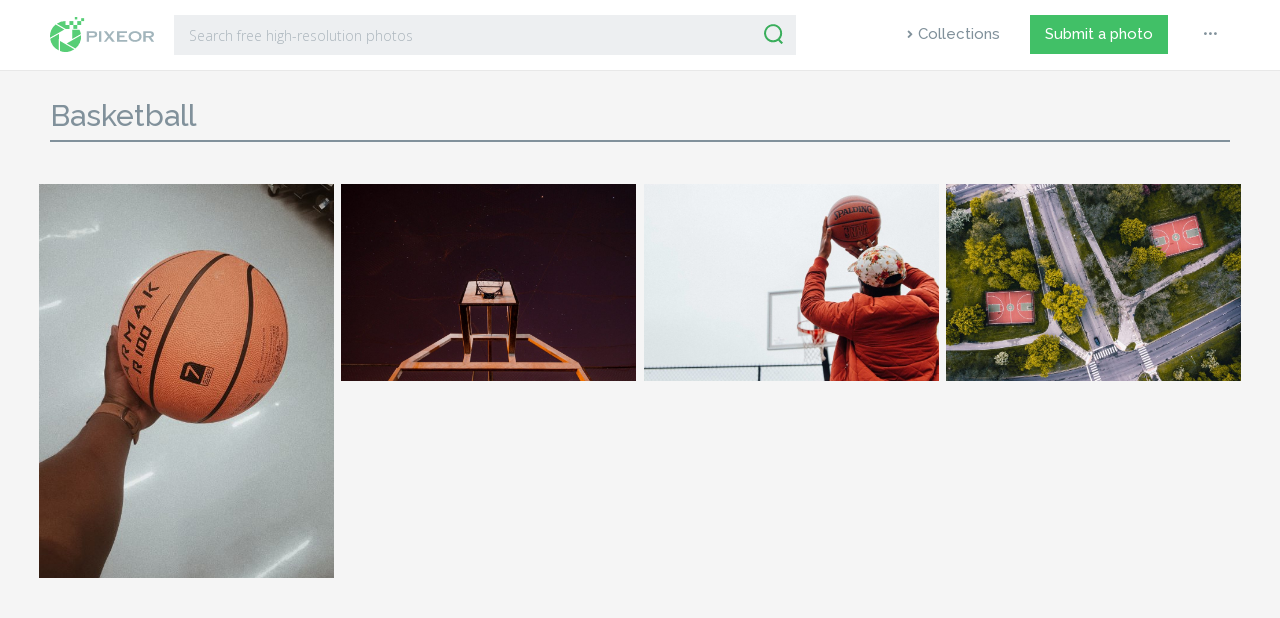

--- FILE ---
content_type: text/html; charset=UTF-8
request_url: https://www.pixeor.com/tag/basketball/
body_size: 8621
content:
<!doctype html><html lang="en-US" prefix="og: http://ogp.me/ns#"><head><meta charset="UTF-8"><meta name="viewport" content="width=device-width, initial-scale=1"><link rel="profile" href="https://gmpg.org/xfn/11"><link rel="apple-touch-icon" sizes="57x57" href="https://www.pixeor.com/wp-content/themes/pixeor/images/favicon/apple-icon-57x57.png"><link rel="apple-touch-icon" sizes="60x60" href="https://www.pixeor.com/wp-content/themes/pixeor/images/favicon/apple-icon-60x60.png"><link rel="apple-touch-icon" sizes="72x72" href="https://www.pixeor.com/wp-content/themes/pixeor/images/favicon/apple-icon-72x72.png"><link rel="apple-touch-icon" sizes="76x76" href="https://www.pixeor.com/wp-content/themes/pixeor/images/favicon/apple-icon-76x76.png"><link rel="apple-touch-icon" sizes="114x114" href="https://www.pixeor.com/wp-content/themes/pixeor/images/favicon/apple-icon-114x114.png"><link rel="apple-touch-icon" sizes="120x120" href="https://www.pixeor.com/wp-content/themes/pixeor/images/favicon/apple-icon-120x120.png"><link rel="apple-touch-icon" sizes="144x144" href="https://www.pixeor.com/wp-content/themes/pixeor/images/favicon/apple-icon-144x144.png"><link rel="apple-touch-icon" sizes="152x152" href="https://www.pixeor.com/wp-content/themes/pixeor/images/favicon/apple-icon-152x152.png"><link rel="apple-touch-icon" sizes="180x180" href="https://www.pixeor.com/wp-content/themes/pixeor/images/favicon/apple-icon-180x180.png"><link rel="icon" type="image/png" sizes="192x192"  href="https://www.pixeor.com/wp-content/themes/pixeor/images/favicon/android-icon-192x192.png"><link rel="icon" type="image/png" sizes="32x32" href="https://www.pixeor.com/wp-content/themes/pixeor/images/favicon/favicon-32x32.png"><link rel="icon" type="image/png" sizes="96x96" href="https://www.pixeor.com/wp-content/themes/pixeor/images/favicon/favicon-96x96.png"><link rel="icon" type="image/png" sizes="16x16" href="https://www.pixeor.com/wp-content/themes/pixeor/images/favicon/favicon-16x16.png"><link rel="manifest" href="https://www.pixeor.com/wp-content/themes/pixeor/images/favicon/manifest.json"><meta name="msapplication-TileColor" content="#ffffff"><meta name="msapplication-TileImage" content="https://www.pixeor.com/wp-content/themes/pixeor/images/favicon/ms-icon-144x144.png"><meta name="theme-color" content="#ffffff"><link rel="shortcut icon" href="https://www.pixeor.com/wp-content/themes/pixeor/images/favicon/favicon.ico" type="image/x-icon"><link rel="icon" href="https://www.pixeor.com/wp-content/themes/pixeor/images/favicon/favicon.ico" type="image/x-icon"> <script async src="https://pagead2.googlesyndication.com/pagead/js/adsbygoogle.js?client=ca-pub-9607892818873520"
     crossorigin="anonymous"></script>    <script>(function(w,d,s,l,i){w[l]=w[l]||[];w[l].push({'gtm.start':
  new Date().getTime(),event:'gtm.js'});var f=d.getElementsByTagName(s)[0],
  j=d.createElement(s),dl=l!='dataLayer'?'&l='+l:'';j.async=true;j.src=
  'https://www.googletagmanager.com/gtm.js?id='+i+dl;f.parentNode.insertBefore(j,f);
  })(window,document,'script','dataLayer','GTM-NXCMVSM');</script>    <script async src="https://www.googletagmanager.com/gtag/js?id=G-VXSHGYLG19"></script> <script>window.dataLayer = window.dataLayer || [];
  function gtag(){dataLayer.push(arguments);}
  gtag('js', new Date());

  gtag('config', 'G-VXSHGYLG19');</script> <title>basketball | Pixeor – Large Collection of Inspirational Photos</title><meta name="description" content="Selected high-quality photos of basketball from the best authors."/><link rel="canonical" href="https://www.pixeor.com/tag/basketball/" /><meta property="og:locale" content="en_US" /><meta property="og:type" content="object" /><meta property="og:title" content="basketball | Pixeor – Large Collection of Inspirational Photos" /><meta property="og:description" content="Selected high-quality photos of basketball from the best authors." /><meta property="og:url" content="https://www.pixeor.com/tag/basketball/" /><meta property="og:site_name" content="Pixeor – Large Collection of Inspirational Photos" /><meta property="fb:app_id" content="1906200096329086" /><meta name="twitter:card" content="summary_large_image" /><meta name="twitter:description" content="Selected high-quality photos of basketball from the best authors." /><meta name="twitter:title" content="basketball | Pixeor – Large Collection of Inspirational Photos" /><meta name="twitter:site" content="@pixeor" /> <script type='application/ld+json'>{"@context":"https:\/\/schema.org","@type":"Organization","url":"https:\/\/www.pixeor.com\/","sameAs":["https:\/\/www.facebook.com\/pixeor\/","https:\/\/www.pinterest.com\/pixeor\/pins\/","https:\/\/twitter.com\/pixeor"],"@id":"https:\/\/www.pixeor.com\/#organization","name":"Pixeor \u2013 Large Collection of Inspirational Photos","logo":""}</script> <link rel='dns-prefetch' href='//www.pixeor.com' /><link rel='dns-prefetch' href='//www.google.com' /><link rel='dns-prefetch' href='//stackpath.bootstrapcdn.com' /><link rel='dns-prefetch' href='//cdnjs.cloudflare.com' /><link rel='dns-prefetch' href='//unpkg.com' /><link rel='dns-prefetch' href='//fonts.googleapis.com' /><link rel="alternate" type="application/rss+xml" title="Pixeor – Large Collection of Inspirational Photos &raquo; Feed" href="https://www.pixeor.com/feed/" /><link rel="alternate" type="application/rss+xml" title="Pixeor – Large Collection of Inspirational Photos &raquo; Comments Feed" href="https://www.pixeor.com/comments/feed/" /><link rel="alternate" type="application/rss+xml" title="Pixeor – Large Collection of Inspirational Photos &raquo; basketball Tag Feed" href="https://www.pixeor.com/tag/basketball/feed/" /><link rel='stylesheet' id='wp-block-library-css'  href='https://www.pixeor.com/wp-includes/css/dist/block-library/style.min.css'  media='all' /><link rel='stylesheet' id='contact-form-7-css'  href='https://www.pixeor.com/wp-content/plugins/contact-form-7/includes/css/styles.css'  media='all' /><link rel='stylesheet' id='photoswipe-lib-css'  href='https://www.pixeor.com/wp-content/plugins/photo-swipe/lib/photoswipe.css'  media='all' /><link rel='stylesheet' id='photoswipe-default-skin-css'  href='https://www.pixeor.com/wp-content/plugins/photo-swipe/lib/default-skin/default-skin.css'  media='all' /><link rel='stylesheet' id='easy-social-share-buttons-css'  href='https://www.pixeor.com/wp-content/plugins/easy-social-share-buttons/assets/css/dark-retina/easy-social-share-buttons.min.css'  media='all' /><link rel='stylesheet' id='easy-social-share-buttons-mailform-css'  href='https://www.pixeor.com/wp-content/plugins/easy-social-share-buttons/assets/css/essb-mailform.min.css'  media='all' /><link rel='stylesheet' id='essb-cct-style-css'  href='https://www.pixeor.com/wp-content/plugins/easy-social-share-buttons/lib/modules/click-to-tweet/assets/css/styles.css'  media='all' /><link rel='stylesheet' id='pixeor-library-css'  href='https://www.pixeor.com/wp-content/themes/pixeor/css/library.min.css'  media='all' /><link rel='stylesheet' id='pixeor-style-css'  href='https://www.pixeor.com/wp-content/themes/pixeor/css/style.css?version=1.4&#038;ver=5.4.18'  media='all' /><link rel='stylesheet' id='google-css'  href='https://fonts.googleapis.com/css?family=Open+Sans:300,300i,400|Raleway:400,500,600'  media='all' /> <script  src='https://www.pixeor.com/wp-includes/js/jquery/jquery.js'></script> <script  src='https://www.pixeor.com/wp-includes/js/jquery/jquery-migrate.min.js'></script> <script  src='https://www.pixeor.com/wp-content/plugins/photo-swipe/lib/photoswipe.min.js'></script> <script  src='https://www.pixeor.com/wp-content/plugins/photo-swipe/lib/photoswipe-ui-default.min.js'></script> <script  src='https://www.pixeor.com/wp-content/plugins/photo-swipe/js/photoswipe.js'></script> <script type='text/javascript'>var simpleLikes = {"ajaxurl":"https:\/\/www.pixeor.com\/wp-admin\/admin-ajax.php","like":"Like","unlike":"Unlike"};</script> <script  src='https://www.pixeor.com/wp-content/themes/pixeor/js/simple-likes-public.js'></script> <link rel='https://api.w.org/' href='https://www.pixeor.com/wp-json/' /><link rel="EditURI" type="application/rsd+xml" title="RSD" href="https://www.pixeor.com/xmlrpc.php?rsd" /><link rel="wlwmanifest" type="application/wlwmanifest+xml" href="https://www.pixeor.com/wp-includes/wlwmanifest.xml" /><meta name="generator" content="WordPress 5.4.18" /> <script type="text/javascript">var essb_settings = {"ajax_url":"https:\/\/www.pixeor.com\/wp-admin\/admin-ajax.php","essb3_nonce":"a9e4e3e719","essb3_plugin_url":"https:\/\/www.pixeor.com\/wp-content\/plugins\/easy-social-share-buttons","essb3_facebook_total":false,"essb3_admin_ajax":false,"essb3_internal_counter":false,"essb3_stats":true,"essb3_ga":false,"essb3_ga_mode":"simple","essb3_counter_button_min":0,"essb3_counter_total_min":0,"blog_url":"https:\/\/www.pixeor.com\/","ajax_type":"wp","essb3_postfloat_stay":false,"essb3_no_counter_mailprint":false,"essb3_single_ajax":false,"twitter_counter":"api","post_id":4094};</script></head><body> <noscript><iframe src="https://www.googletagmanager.com/ns.html?id=GTM-NXCMVSM"
 height="0" width="0" style="display:none;visibility:hidden"></iframe></noscript><header id="header"><div class="container-fluid"><div class="row"><div class="col-xl-8 col-lg-8 col-md-9"><div class="header-search"><div class="logo"> <a href="/"><img src="https://www.pixeor.com/wp-content/themes/pixeor/images/pixeor-logo.svg" alt="Pixeor"></a></div><div class="widget-area"><div id="search"><form role="search" method="get" id="searchform" action="https://www.pixeor.com/" ><div class="input-group mb-3"> <input type="text" class="form-control" placeholder="Search free high-resolution photos" aria-label="Search" value="" name="s" id="s"><div class="input-group-append"> <button class="btn-serach" type="submit" id="searchsubmit"><img src="https://www.pixeor.com/wp-content/themes/pixeor/images/icons/search-icon.svg" alt=""></button></div></div></form></div></div></div></div><div class="col-xl-4 col-lg-4 col-md-3"><div class="main-menu"><nav class="navbar navbar-expand-lg navbar-light"> <button class="navbar-toggler" type="button" data-toggle="collapse" data-target="#navbarSupportedContent" aria-controls="navbarSupportedContent" aria-expanded="false" aria-label="Toggle navigation"> <span class="navbar-toggler-icon"></span> </button><div class="collapse navbar-collapse" id="navbarSupportedContent"><div id="bs-example-navbar-collapse-1" class="menu-primary-menu-container"><ul id="menu-primary-menu" class="navbar-nav mr-auto"><li itemscope="itemscope" itemtype="https://www.schema.org/SiteNavigationElement" id="menu-item-1876" class="explore menu-item menu-item-type-post_type menu-item-object-page menu-item-1876 nav-item"><a title="Collections" href="https://www.pixeor.com/collections/" class="nav-link">Collections</a></li><li itemscope="itemscope" itemtype="https://www.schema.org/SiteNavigationElement" id="menu-item-1901" class="submit--photo menu-item menu-item-type-post_type menu-item-object-page menu-item-1901 nav-item"><a title="Submit a photo" href="https://www.pixeor.com/submit-a-photo/" class="nav-link">Submit a photo</a></li><li itemscope="itemscope" itemtype="https://www.schema.org/SiteNavigationElement" id="menu-item-1903" class="dot--more menu-item menu-item-type-custom menu-item-object-custom menu-item-has-children dropdown menu-item-1903 nav-item"><a title="Menu" data-toggle="dropdown" aria-haspopup="true" aria-expanded="false" class="nav-link" id="menu-item-dropdown-1903">•••</a><ul class="dropdown-menu" aria-labelledby="menu-item-dropdown-1903" role="menu"><li itemscope="itemscope" itemtype="https://www.schema.org/SiteNavigationElement" id="menu-item-1905" class="menu-item menu-item-type-post_type menu-item-object-page menu-item-1905 nav-item"><a title="About" href="https://www.pixeor.com/about/" class="dropdown-item">About</a></li><li itemscope="itemscope" itemtype="https://www.schema.org/SiteNavigationElement" id="menu-item-1950" class="menu-item menu-item-type-post_type menu-item-object-page menu-item-1950 nav-item"><a title="License" href="https://www.pixeor.com/license/" class="dropdown-item">License</a></li><li itemscope="itemscope" itemtype="https://www.schema.org/SiteNavigationElement" id="menu-item-1906" class="menu-item menu-item-type-post_type menu-item-object-page menu-item-privacy-policy menu-item-1906 nav-item"><a title="Privacy Policy" href="https://www.pixeor.com/privacy-policy/" class="dropdown-item">Privacy Policy</a></li><li itemscope="itemscope" itemtype="https://www.schema.org/SiteNavigationElement" id="menu-item-1907" class="menu-item menu-item-type-post_type menu-item-object-page menu-item-1907 nav-item"><a title="Terms of Use" href="https://www.pixeor.com/terms-of-use/" class="dropdown-item">Terms of Use</a></li><li itemscope="itemscope" itemtype="https://www.schema.org/SiteNavigationElement" id="menu-item-1908" class="menu-item menu-item-type-post_type menu-item-object-page menu-item-1908 nav-item"><a title="Contact Us" href="https://www.pixeor.com/contact-us/" class="dropdown-item">Contact Us</a></li></ul></li></ul></div></div></nav></div></div></div></div></header><div class="pad100"><div class="container-fluid"><div class="row"><div class="col-lg-12"><main id="main" class="site-main"><div class="page-header"><h1 class="page-title" style="text-transform: capitalize;">basketball</h1><hr></div> <br><div id="grid"><div class="row"><div class="item"><article class="art-grid"><div class="article-block"><div class="img-thumb"> <a href="https://www.pixeor.com/a-person-holding-a-basketball-ball-over-the-white-floor/"><img width="510" height="680" src="https://cdn.pixeor.com/photo/2019/06/a-person-holding-a-basketball-ball-over-the-white-floor-510x680.jpg" class="attachment-medium size-medium wp-post-image" alt="" srcset="https://cdn.pixeor.com/photo/2019/06/a-person-holding-a-basketball-ball-over-the-white-floor-510x680.jpg 510w, https://cdn.pixeor.com/photo/2019/06/a-person-holding-a-basketball-ball-over-the-white-floor-263x350.jpg 263w, https://cdn.pixeor.com/photo/2019/06/a-person-holding-a-basketball-ball-over-the-white-floor-768x1024.jpg 768w" sizes="(max-width: 510px) 100vw, 510px" /></a> <a href="https://www.pixeor.com/a-person-holding-a-basketball-ball-over-the-white-floor/"><span class="thumbnail-overlay"></span></a><div class="name-panel"><div class="thumbnail-name"><div class="photographer-photo" style="background: #087819
;"> <span class="firstletter">P</span></div><div class="photographer-name"><span><a href="https://www.pixeor.com/photographer/philbert-pembani/" rel="tag">Philbert Pembani</a></span></div></div></div><div class="info-panel"><div class="thumbnail-views"> <a href="https://www.pixeor.com/a-person-holding-a-basketball-ball-over-the-white-floor/"><svg version="1.1" xmlns="http://www.w3.org/2000/svg" xmlns:xlink="http://www.w3.org/1999/xlink" x="0px" y="0px" viewBox="-1 -1 24 17" xml:space="preserve"><path d="M11.1,0C3.7,0,0.2,7.1,0.1,7.4c0,0,0,0.1,0,0.2c0,0,0,0.1,0,0.1c0,0,0,0.1,0,0.1c0,0.1,0,0.1,0,0.2c0.2,0.3,3.6,7.4,11,7.4s10.9-7,11.1-7.4c0,0,0-0.1,0-0.2c0-0.1,0.1-0.1,0.1-0.2c0,0,0-0.1,0-0.1c0,0,0-0.1,0-0.2C22,7.1,18.5,0,11.1,0zM16,7.8c0,2.8-2.3,5-5,4.9s-5-2.3-4.9-5c0-2.8,2.3-5,5-4.9C13.8,2.8,16.1,5.1,16,7.8C16,7.8,16,7.8,16,7.8z"/></svg><p class="count"> 1.42K                        &nbsp;&nbsp;</p></a></div><div class="thumbnail-likes"> <a href="https://www.pixeor.com/a-person-holding-a-basketball-ball-over-the-white-floor/" class="like"><svg version="1.1" xmlns="http://www.w3.org/2000/svg" xmlns:xlink="http://www.w3.org/1999/xlink" x="0px" y="0px" viewBox="-1 -1 24 19" xml:space="preserve"><path d="M15.4,0c-1.7,0-3.4,0.7-4.6,2C9.6,0.7,8,0,6.3,0C5.1,0,4,0.3,3,0.9C0.1,2.8-0.9,6.6,0.9,9.6c0.8,1.3,3.8,3.6,6.7,5.6c1,0.7,2.1,1.5,3,2.1c0.1,0.1,0.3,0.1,0.4,0c0.9-0.6,2-1.3,3-2.1c2.9-2,5.9-4.3,6.7-5.6c1.8-2.9,0.9-6.8-2-8.6C17.7,0.3,16.6,0,15.4,0z"/></svg><p class="count">1</p></a></div></div></div></div></article></div><div class="item"><article class="art-grid"><div class="article-block"><div class="img-thumb"> <a href="https://www.pixeor.com/low-angle-shot-of-a-basketball-ring-under-a-night-sky/"><img width="980" height="653" src="https://cdn.pixeor.com/photo/2019/06/low-angle-shot-of-a-basketball-ring-under-a-night-sky-980x653.jpg" class="attachment-medium size-medium wp-post-image" alt="Low angle shot of a basketball ring under a night sky" srcset="https://cdn.pixeor.com/photo/2019/06/low-angle-shot-of-a-basketball-ring-under-a-night-sky-980x653.jpg 980w, https://cdn.pixeor.com/photo/2019/06/low-angle-shot-of-a-basketball-ring-under-a-night-sky-350x233.jpg 350w, https://cdn.pixeor.com/photo/2019/06/low-angle-shot-of-a-basketball-ring-under-a-night-sky-768x512.jpg 768w" sizes="(max-width: 980px) 100vw, 980px" /></a> <a href="https://www.pixeor.com/low-angle-shot-of-a-basketball-ring-under-a-night-sky/"><span class="thumbnail-overlay"></span></a><div class="name-panel"><div class="thumbnail-name"><div class="photographer-photo" style="background: #0E9F28
;"> <span class="firstletter">D</span></div><div class="photographer-name"><span><a href="https://www.pixeor.com/photographer/dhyamis-kleber/" rel="tag">Dhyamis Kleber</a></span></div></div></div><div class="info-panel"><div class="thumbnail-views"> <a href="https://www.pixeor.com/low-angle-shot-of-a-basketball-ring-under-a-night-sky/"><svg version="1.1" xmlns="http://www.w3.org/2000/svg" xmlns:xlink="http://www.w3.org/1999/xlink" x="0px" y="0px" viewBox="-1 -1 24 17" xml:space="preserve"><path d="M11.1,0C3.7,0,0.2,7.1,0.1,7.4c0,0,0,0.1,0,0.2c0,0,0,0.1,0,0.1c0,0,0,0.1,0,0.1c0,0.1,0,0.1,0,0.2c0.2,0.3,3.6,7.4,11,7.4s10.9-7,11.1-7.4c0,0,0-0.1,0-0.2c0-0.1,0.1-0.1,0.1-0.2c0,0,0-0.1,0-0.1c0,0,0-0.1,0-0.2C22,7.1,18.5,0,11.1,0zM16,7.8c0,2.8-2.3,5-5,4.9s-5-2.3-4.9-5c0-2.8,2.3-5,5-4.9C13.8,2.8,16.1,5.1,16,7.8C16,7.8,16,7.8,16,7.8z"/></svg><p class="count"> 1.23K                        &nbsp;&nbsp;</p></a></div><div class="thumbnail-likes"> <a href="https://www.pixeor.com/low-angle-shot-of-a-basketball-ring-under-a-night-sky/" class="like"><svg version="1.1" xmlns="http://www.w3.org/2000/svg" xmlns:xlink="http://www.w3.org/1999/xlink" x="0px" y="0px" viewBox="-1 -1 24 19" xml:space="preserve"><path d="M15.4,0c-1.7,0-3.4,0.7-4.6,2C9.6,0.7,8,0,6.3,0C5.1,0,4,0.3,3,0.9C0.1,2.8-0.9,6.6,0.9,9.6c0.8,1.3,3.8,3.6,6.7,5.6c1,0.7,2.1,1.5,3,2.1c0.1,0.1,0.3,0.1,0.4,0c0.9-0.6,2-1.3,3-2.1c2.9-2,5.9-4.3,6.7-5.6c1.8-2.9,0.9-6.8-2-8.6C17.7,0.3,16.6,0,15.4,0z"/></svg><p class="count">5</p></a></div></div></div></div></article></div><div class="item"><article class="art-grid"><div class="article-block"><div class="img-thumb"> <a href="https://www.pixeor.com/a-person-wearing-an-orange-jacket-and-cap-holding-a-basketball/"><img width="980" height="653" src="https://cdn.pixeor.com/photo/2019/06/a-person-wearing-an-orange-jacket-and-cap-holding-a-basketball-980x653.jpg" class="attachment-medium size-medium wp-post-image" alt="A person wearing an orange jacket and cap holding a basketball" srcset="https://cdn.pixeor.com/photo/2019/06/a-person-wearing-an-orange-jacket-and-cap-holding-a-basketball-980x653.jpg 980w, https://cdn.pixeor.com/photo/2019/06/a-person-wearing-an-orange-jacket-and-cap-holding-a-basketball-350x233.jpg 350w, https://cdn.pixeor.com/photo/2019/06/a-person-wearing-an-orange-jacket-and-cap-holding-a-basketball-768x512.jpg 768w, https://cdn.pixeor.com/photo/2019/06/a-person-wearing-an-orange-jacket-and-cap-holding-a-basketball.jpg 2048w" sizes="(max-width: 980px) 100vw, 980px" /></a> <a href="https://www.pixeor.com/a-person-wearing-an-orange-jacket-and-cap-holding-a-basketball/"><span class="thumbnail-overlay"></span></a><div class="name-panel"><div class="thumbnail-name"><div class="photographer-photo" style="background: #A69859
;"> <span class="firstletter">n</span></div><div class="photographer-name"><span><a href="https://www.pixeor.com/photographer/nappy/" rel="tag">nappy</a></span></div></div></div><div class="info-panel"><div class="thumbnail-views"> <a href="https://www.pixeor.com/a-person-wearing-an-orange-jacket-and-cap-holding-a-basketball/"><svg version="1.1" xmlns="http://www.w3.org/2000/svg" xmlns:xlink="http://www.w3.org/1999/xlink" x="0px" y="0px" viewBox="-1 -1 24 17" xml:space="preserve"><path d="M11.1,0C3.7,0,0.2,7.1,0.1,7.4c0,0,0,0.1,0,0.2c0,0,0,0.1,0,0.1c0,0,0,0.1,0,0.1c0,0.1,0,0.1,0,0.2c0.2,0.3,3.6,7.4,11,7.4s10.9-7,11.1-7.4c0,0,0-0.1,0-0.2c0-0.1,0.1-0.1,0.1-0.2c0,0,0-0.1,0-0.1c0,0,0-0.1,0-0.2C22,7.1,18.5,0,11.1,0zM16,7.8c0,2.8-2.3,5-5,4.9s-5-2.3-4.9-5c0-2.8,2.3-5,5-4.9C13.8,2.8,16.1,5.1,16,7.8C16,7.8,16,7.8,16,7.8z"/></svg><p class="count"> 1.13K                        &nbsp;&nbsp;</p></a></div><div class="thumbnail-likes"> <a href="https://www.pixeor.com/a-person-wearing-an-orange-jacket-and-cap-holding-a-basketball/" class="like"><svg version="1.1" xmlns="http://www.w3.org/2000/svg" xmlns:xlink="http://www.w3.org/1999/xlink" x="0px" y="0px" viewBox="-1 -1 24 19" xml:space="preserve"><path d="M15.4,0c-1.7,0-3.4,0.7-4.6,2C9.6,0.7,8,0,6.3,0C5.1,0,4,0.3,3,0.9C0.1,2.8-0.9,6.6,0.9,9.6c0.8,1.3,3.8,3.6,6.7,5.6c1,0.7,2.1,1.5,3,2.1c0.1,0.1,0.3,0.1,0.4,0c0.9-0.6,2-1.3,3-2.1c2.9-2,5.9-4.3,6.7-5.6c1.8-2.9,0.9-6.8-2-8.6C17.7,0.3,16.6,0,15.4,0z"/></svg><p class="count">3</p></a></div></div></div></div></article></div><div class="item"><article class="art-grid"><div class="article-block"><div class="img-thumb"> <a href="https://www.pixeor.com/aerial-photo-of-two-red-basketball-courts/"><img width="980" height="653" src="https://cdn.pixeor.com/photo/2019/05/aerial-photo-of-two-red-basketball-courts-980x653.jpg" class="attachment-medium size-medium wp-post-image" alt="Aerial photo of two red basketball courts" srcset="https://cdn.pixeor.com/photo/2019/05/aerial-photo-of-two-red-basketball-courts-980x653.jpg 980w, https://cdn.pixeor.com/photo/2019/05/aerial-photo-of-two-red-basketball-courts-350x233.jpg 350w, https://cdn.pixeor.com/photo/2019/05/aerial-photo-of-two-red-basketball-courts-768x512.jpg 768w" sizes="(max-width: 980px) 100vw, 980px" /></a> <a href="https://www.pixeor.com/aerial-photo-of-two-red-basketball-courts/"><span class="thumbnail-overlay"></span></a><div class="name-panel"><div class="thumbnail-name"><div class="photographer-photo" style="background: #5B4435
;"> <span class="firstletter">t</span></div><div class="photographer-name"><span><a href="https://www.pixeor.com/photographer/trashhand/" rel="tag">trashhand</a></span></div></div></div><div class="info-panel"><div class="thumbnail-views"> <a href="https://www.pixeor.com/aerial-photo-of-two-red-basketball-courts/"><svg version="1.1" xmlns="http://www.w3.org/2000/svg" xmlns:xlink="http://www.w3.org/1999/xlink" x="0px" y="0px" viewBox="-1 -1 24 17" xml:space="preserve"><path d="M11.1,0C3.7,0,0.2,7.1,0.1,7.4c0,0,0,0.1,0,0.2c0,0,0,0.1,0,0.1c0,0,0,0.1,0,0.1c0,0.1,0,0.1,0,0.2c0.2,0.3,3.6,7.4,11,7.4s10.9-7,11.1-7.4c0,0,0-0.1,0-0.2c0-0.1,0.1-0.1,0.1-0.2c0,0,0-0.1,0-0.1c0,0,0-0.1,0-0.2C22,7.1,18.5,0,11.1,0zM16,7.8c0,2.8-2.3,5-5,4.9s-5-2.3-4.9-5c0-2.8,2.3-5,5-4.9C13.8,2.8,16.1,5.1,16,7.8C16,7.8,16,7.8,16,7.8z"/></svg><p class="count"> 1.24K                        &nbsp;&nbsp;</p></a></div><div class="thumbnail-likes"> <a href="https://www.pixeor.com/aerial-photo-of-two-red-basketball-courts/" class="like"><svg version="1.1" xmlns="http://www.w3.org/2000/svg" xmlns:xlink="http://www.w3.org/1999/xlink" x="0px" y="0px" viewBox="-1 -1 24 19" xml:space="preserve"><path d="M15.4,0c-1.7,0-3.4,0.7-4.6,2C9.6,0.7,8,0,6.3,0C5.1,0,4,0.3,3,0.9C0.1,2.8-0.9,6.6,0.9,9.6c0.8,1.3,3.8,3.6,6.7,5.6c1,0.7,2.1,1.5,3,2.1c0.1,0.1,0.3,0.1,0.4,0c0.9-0.6,2-1.3,3-2.1c2.9-2,5.9-4.3,6.7-5.6c1.8-2.9,0.9-6.8-2-8.6C17.7,0.3,16.6,0,15.4,0z"/></svg><p class="count">3</p></a></div></div></div></div></article></div></div></div><div class="page-load-status"><div class="loader-ellips infinite-scroll-request"><div class="preloader"><img style="width: 50px;height: auto;" src="https://www.pixeor.com/wp-content/themes/pixeor/images/preloader.gif"></div></div><p class="infinite-scroll-last">No more images to load</p><p class="infinite-scroll-error">No more images to load</p></div></main></div></div></div></div><footer><div class="browse-by-category"><div class="container-fluid"><div class="row"><div class="col-sm-12"><h2>Browse pictures by category</h2><div class="row"><div class="col-md-3 col-sm-6"><div class="menu-footer-menu-01-container"><ul id="menu-footer-menu-01" class="menu"><li id="menu-item-1913" class="menu-item menu-item-type-taxonomy menu-item-object-category menu-item-1913"><a href="https://www.pixeor.com/category/animals/">Animals</a></li><li id="menu-item-1914" class="menu-item menu-item-type-taxonomy menu-item-object-category menu-item-1914"><a href="https://www.pixeor.com/category/architecture-buildings/">Architecture | Buildings</a></li><li id="menu-item-1915" class="menu-item menu-item-type-taxonomy menu-item-object-category menu-item-1915"><a href="https://www.pixeor.com/category/backgrounds-textures/">Backgrounds | Textures</a></li><li id="menu-item-1916" class="menu-item menu-item-type-taxonomy menu-item-object-category menu-item-1916"><a href="https://www.pixeor.com/category/beauty-fashion/">Beauty | Fashion</a></li><li id="menu-item-1917" class="menu-item menu-item-type-taxonomy menu-item-object-category menu-item-1917"><a href="https://www.pixeor.com/category/business-finance/">Business | Finance</a></li></ul></div></div><div class="col-md-3 col-sm-6"><div class="menu-footer-menu-02-container"><ul id="menu-footer-menu-02" class="menu"><li id="menu-item-1918" class="menu-item menu-item-type-taxonomy menu-item-object-category menu-item-1918"><a href="https://www.pixeor.com/category/computer-communication/">Computer | Communication</a></li><li id="menu-item-1919" class="menu-item menu-item-type-taxonomy menu-item-object-category menu-item-1919"><a href="https://www.pixeor.com/category/education/">Education</a></li><li id="menu-item-1920" class="menu-item menu-item-type-taxonomy menu-item-object-category menu-item-1920"><a href="https://www.pixeor.com/category/emotions/">Emotions</a></li><li id="menu-item-1921" class="menu-item menu-item-type-taxonomy menu-item-object-category menu-item-1921"><a href="https://www.pixeor.com/category/food-drink/">Food | Drink</a></li><li id="menu-item-1922" class="menu-item menu-item-type-taxonomy menu-item-object-category menu-item-1922"><a href="https://www.pixeor.com/category/health-medical/">Health | Medical</a></li></ul></div></div><div class="col-md-3 col-sm-6"><div class="menu-footer-menu-03-container"><ul id="menu-footer-menu-03" class="menu"><li id="menu-item-1923" class="menu-item menu-item-type-taxonomy menu-item-object-category menu-item-1923"><a href="https://www.pixeor.com/category/industry-craft/">Industry | Craft</a></li><li id="menu-item-1924" class="menu-item menu-item-type-taxonomy menu-item-object-category menu-item-1924"><a href="https://www.pixeor.com/category/music/">Music</a></li><li id="menu-item-1925" class="menu-item menu-item-type-taxonomy menu-item-object-category menu-item-1925"><a href="https://www.pixeor.com/category/nature-landscapes/">Nature | Landscapes</a></li><li id="menu-item-1926" class="menu-item menu-item-type-taxonomy menu-item-object-category menu-item-1926"><a href="https://www.pixeor.com/category/people/">People</a></li><li id="menu-item-1927" class="menu-item menu-item-type-taxonomy menu-item-object-category menu-item-1927"><a href="https://www.pixeor.com/category/places-monuments/">Places | Monuments</a></li></ul></div></div><div class="col-md-3 col-sm-6"><div class="menu-footer-menu-04-container"><ul id="menu-footer-menu-04" class="menu"><li id="menu-item-1928" class="menu-item menu-item-type-taxonomy menu-item-object-category menu-item-1928"><a href="https://www.pixeor.com/category/religion/">Religion</a></li><li id="menu-item-1929" class="menu-item menu-item-type-taxonomy menu-item-object-category menu-item-1929"><a href="https://www.pixeor.com/category/science-technology/">Science | Technology</a></li><li id="menu-item-1930" class="menu-item menu-item-type-taxonomy menu-item-object-category menu-item-1930"><a href="https://www.pixeor.com/category/sports-recreation/">Sports | Recreation</a></li><li id="menu-item-1931" class="menu-item menu-item-type-taxonomy menu-item-object-category menu-item-1931"><a href="https://www.pixeor.com/category/transportation-traffic/">Transportation | Traffic</a></li><li id="menu-item-1932" class="menu-item menu-item-type-taxonomy menu-item-object-category menu-item-1932"><a href="https://www.pixeor.com/category/travel-vacation/">Travel | Vacation</a></li></ul></div></div></div></div></div></div></div><div class="copyright"><div class="container-fluid"><div class="col-sm-12"><div class="row"><div class="col-md-4 col-sm-12"><p style="text-align: left;">© 2026 Pixeor.com</p></div><div class="col-md-8 col-sm-12"><ul class="social"><li><a class="twitter-footer" target="_blank" href="https://twitter.com/pixeor"><i class="fab fa-twitter"></i>Twitter</a></li><li><a class="facebook-footer" target="_blank" href="https://www.facebook.com/pixeor/"><i class="fab fa-facebook-f"></i>Facebook</a></li><li><a class="pinterest-footer" target="_blank" href="https://www.pinterest.com/pixeor/pins/"><i class="fab fa-pinterest-p"></i>Pinterest</a></li><li><a class="instagram-footer" target="_blank" href="https://www.instagram.com/pixeor/"><i class="fab fa-instagram"></i>Instagram</a></li></ul></div></div></div></div></div></footer> <a href="#0" class="cd-top">Up</a>  <script type="text/javascript">jQuery(window).on('load', function () {
		var grid = document.querySelector('#grid');

		var msnry = new Masonry( grid, {
			debug: true,
			navSelector: '.navigation',
			itemSelector: '.item',
			hideNav: '.navigation',
			history: 'push',
			historyTite: true,
			behavior: 'masonry',
			loading: {
				finishedMsg: 'No more pages to load.',
				img:  '<? echo get_template_directory_uri(); ?>/images/preloader.gif'
			},
			visibleStyle: { transform: 'translateY(0)', opacity: 1 },
			hiddenStyle: { transform: 'translateY(100px)', opacity: 0 },
		});

		var infScroll = new InfiniteScroll( grid, {
			path: '.next.page-numbers',
			append: '.item',
			outlayer: msnry,
			status: '.page-load-status',
		});
	});</script>    <script type="text/javascript">var copyBtn = document.querySelector('.creditCopy');
	copyBtn.addEventListener('click', function(event) {

		var creditText = document.querySelector('#creditInfo');
		var successText = document.querySelector('#pasteCopy');
		var range = document.createRange();
		range.selectNode(creditText);
		window.getSelection().addRange(range);

		try {
			var successful = document.execCommand('copy');
			var msg = successful ? 'successful' : 'unsuccessful';
			console.log('Copy command was ' + msg);
			if (successful) {
				successText.innerHTML = '<span id="copyAnswer">Copied!</span>';
			}
			else {
				successText.innerHTML = '<span id="copyAnswer">Unable to copy!</span>';
			}
		} catch(err) {
			console.log('Oops, unable to copy');
		}

		window.getSelection().removeAllRanges();
	});</script> <div class="pswp" tabindex="-1" role="dialog" aria-hidden="true"><div class="pswp__bg"></div><div class="pswp__scroll-wrap"><div class="pswp__container"><div class="pswp__item"></div><div class="pswp__item"></div><div class="pswp__item"></div></div><div class="pswp__ui pswp__ui--hidden"><div class="pswp__top-bar"><div class="pswp__counter"></div> <button class="pswp__button pswp__button--close" title="Close (Esc)"></button> <button class="pswp__button pswp__button--fs" title="Toggle fullscreen"></button> <button class="pswp__button pswp__button--zoom" title="Zoom in/out"></button><div class="pswp__preloader"><div class="pswp__preloader__icn"><div class="pswp__preloader__cut"><div class="pswp__preloader__donut"></div></div></div></div></div> <button class="pswp__button pswp__button--arrow--left" title="Previous (arrow left)"> </button> <button class="pswp__button pswp__button--arrow--right" title="Next (arrow right)"> </button><div class="pswp__caption"><div class="pswp__caption__center"></div></div></div></div></div><script type='text/javascript'>var wpcf7 = {"apiSettings":{"root":"https:\/\/www.pixeor.com\/wp-json\/contact-form-7\/v1","namespace":"contact-form-7\/v1"}};</script> <script  src='https://www.pixeor.com/wp-content/plugins/contact-form-7/includes/js/scripts.js'></script> <script  src='https://www.google.com/recaptcha/api.js?render=6LeKd8cUAAAAADnFgNuvOEMUOR951VS_6nwZd6qo&#038;ver=3.0'></script> <script  src='https://www.pixeor.com/wp-content/plugins/easy-social-share-buttons/assets/js/essb-mailform.js'></script> <script  src='//stackpath.bootstrapcdn.com/bootstrap/4.1.3/js/bootstrap.min.js'></script> <script  src='https://cdnjs.cloudflare.com/ajax/libs/popper.js/1.14.7/umd/popper.min.js'></script> <script  src='https://www.pixeor.com/wp-content/themes/pixeor/js/main.js'></script> <script  src='https://www.pixeor.com/wp-includes/js/imagesloaded.min.js'></script> <script  src='https://www.pixeor.com/wp-includes/js/masonry.min.js'></script> <script  src='//unpkg.com/infinite-scroll@3/dist/infinite-scroll.pkgd.js'></script> <script  src='https://www.pixeor.com/wp-includes/js/wp-embed.min.js'></script> <script type="text/javascript">( function( grecaptcha, sitekey ) {

	var wpcf7recaptcha = {
		execute: function() {
			grecaptcha.execute(
				sitekey,
				{ action: 'homepage' }
			).then( function( token ) {
				var forms = document.getElementsByTagName( 'form' );

				for ( var i = 0; i < forms.length; i++ ) {
					var fields = forms[ i ].getElementsByTagName( 'input' );

					for ( var j = 0; j < fields.length; j++ ) {
						var field = fields[ j ];

						if ( 'g-recaptcha-response' === field.getAttribute( 'name' ) ) {
							field.setAttribute( 'value', token );
							break;
						}
					}
				}
			} );
		}
	};

	grecaptcha.ready( wpcf7recaptcha.execute );

	document.addEventListener( 'wpcf7submit', wpcf7recaptcha.execute, false );

} )( grecaptcha, '6LeKd8cUAAAAADnFgNuvOEMUOR951VS_6nwZd6qo' );</script> <style type="text/css">.essb_links_list li.essb_totalcount_item .essb_t_l_big .essb_t_nb:after, .essb_links_list li.essb_totalcount_item .essb_t_r_big .essb_t_nb:after { color: #777777;content: "shares";display: block;font-size: 11px;font-weight: normal;text-align: center;text-transform: uppercase;margin-top: -5px; } .essb_links_list li.essb_totalcount_item .essb_t_l_big, .essb_links_list li.essb_totalcount_item .essb_t_r_big { text-align: center; } .essb_displayed_sidebar .essb_links_list li.essb_totalcount_item .essb_t_l_big .essb_t_nb:after, .essb_displayed_sidebar .essb_links_list li.essb_totalcount_item .essb_t_r_big .essb_t_nb:after { margin-top: 0px; } .essb_displayed_sidebar_right .essb_links_list li.essb_totalcount_item .essb_t_l_big .essb_t_nb:after, .essb_displayed_sidebar_right .essb_links_list li.essb_totalcount_item .essb_t_r_big .essb_t_nb:after { margin-top: 0px; } .essb_totalcount_item_before, .essb_totalcount_item_after { display: block !important; } .essb_totalcount_item_before .essb_totalcount, .essb_totalcount_item_after .essb_totalcount { border: 0px !important; } .essb_counter_insidebeforename { margin-right: 5px; font-weight: bold; } .essb_width_columns_1 li { width: 100%; } .essb_width_columns_1 li a { width: 92%; } .essb_width_columns_2 li { width: 49%; } .essb_width_columns_2 li a { width: 86%; } .essb_width_columns_3 li { width: 32%; } .essb_width_columns_3 li a { width: 80%; } .essb_width_columns_4 li { width: 24%; } .essb_width_columns_4 li a { width: 70%; } .essb_width_columns_5 li { width: 19.5%; } .essb_width_columns_5 li a { width: 60%; } .essb_links li.essb_totalcount_item_before, .essb_width_columns_1 li.essb_totalcount_item_after { width: 100%; text-align: left; } .essb_network_align_center a { text-align: center; } .essb_network_align_right .essb_network_name { float: right;}</style><style type="text/css"></style><script type="text/javascript">var essb_handle_stats = function(oService, oPostID, oInstance) { var element = jQuery('.essb_'+oInstance); var instance_postion = jQuery(element).attr("data-essb-position") || ""; var instance_template = jQuery(element).attr("data-essb-template") || ""; var instance_button = jQuery(element).attr("data-essb-button-style") || ""; var instance_counters = jQuery(element).hasClass("essb_counters") ? true : false; var instance_nostats = jQuery(element).hasClass("essb_nostats") ? true : false; if (instance_nostats) { return; } var instance_mobile = false; if( (/Android|webOS|iPhone|iPad|iPod|BlackBerry|IEMobile|Opera Mini/i).test(navigator.userAgent) ) { instance_mobile = true; } if (typeof(essb_settings) != "undefined") { jQuery.post(essb_settings.ajax_url, { 'action': 'essb_stat_log', 'post_id': oPostID, 'service': oService, 'template': instance_template, 'mobile': instance_mobile, 'position': instance_postion, 'button': instance_button, 'counter': instance_counters, 'nonce': essb_settings.essb3_nonce }, function (data) { if (data) { }},'json'); } }; var essb_clicked_lovethis = false; var essb_love_you_message_thanks = "Thank you for loving this."; var essb_love_you_message_loved = "You already love this today."; var essb_lovethis = function(oInstance) { if (essb_clicked_lovethis) { alert(essb_love_you_message_loved); return; } var element = jQuery('.essb_'+oInstance); if (!element.length) { return; } var instance_post_id = jQuery(element).attr("data-essb-postid") || ""; var cookie_set = essb_get_lovecookie("essb_love_"+instance_post_id); if (cookie_set) { alert(essb_love_you_message_loved); return; } if (typeof(essb_settings) != "undefined") { jQuery.post(essb_settings.ajax_url, { 'action': 'essb_love_action', 'post_id': instance_post_id, 'service': 'love', 'nonce': essb_settings.essb3_nonce }, function (data) { if (data) { alert(essb_love_you_message_thanks); }},'json'); } essb_tracking_only('', 'love', oInstance, true); }; var essb_get_lovecookie = function(name) { var value = "; " + document.cookie; var parts = value.split("; " + name + "="); if (parts.length == 2) return parts.pop().split(";").shift(); }; var essb_window = function(oUrl, oService, oInstance) { var element = jQuery('.essb_'+oInstance); var instance_post_id = jQuery(element).attr("data-essb-postid") || ""; var instance_position = jQuery(element).attr("data-essb-position") || ""; var wnd; var w = 800 ; var h = 500; if (oService == "twitter") { w = 500; h= 300; } var left = (screen.width/2)-(w/2); var top = (screen.height/2)-(h/2); if (oService == "twitter") { wnd = window.open( oUrl, "essb_share_window", "height=300,width=500,resizable=1,scrollbars=yes,top="+top+",left="+left ); } else { wnd = window.open( oUrl, "essb_share_window", "height=500,width=800,resizable=1,scrollbars=yes,top="+top+",left="+left ); } if (typeof(essb_settings) != "undefined") { if (essb_settings.essb3_stats) { if (typeof(essb_handle_stats) != "undefined") { essb_handle_stats(oService, instance_post_id, oInstance); } } if (essb_settings.essb3_ga) { essb_ga_tracking(oService, oUrl, instance_position); } } essb_self_postcount(oService, instance_post_id); var pollTimer = window.setInterval(function() { if (wnd.closed !== false) { window.clearInterval(pollTimer); essb_smart_onclose_events(oService, instance_post_id); } }, 200); }; var essb_self_postcount = function(oService, oCountID) { if (typeof(essb_settings) != "undefined") { oCountID = String(oCountID); jQuery.post(essb_settings.ajax_url, { 'action': 'essb_self_postcount', 'post_id': oCountID, 'service': oService, 'nonce': essb_settings.essb3_nonce }, function (data) { if (data) { }},'json'); } }; var essb_smart_onclose_events = function(oService, oPostID) { if (typeof (essbasc_popup_show) == 'function') { essbasc_popup_show(); } if (typeof essb_acs_code == 'function') { essb_acs_code(oService, oPostID); } }; var essb_tracking_only = function(oUrl, oService, oInstance, oAfterShare) { var element = jQuery('.essb_'+oInstance); if (oUrl == "") { oUrl = document.URL; } var instance_post_id = jQuery(element).attr("data-essb-postid") || ""; var instance_position = jQuery(element).attr("data-essb-position") || ""; if (typeof(essb_settings) != "undefined") { if (essb_settings.essb3_stats) { if (typeof(essb_handle_stats) != "undefined") { essb_handle_stats(oService, instance_post_id, oInstance); } } if (essb_settings.essb3_ga) { essb_ga_tracking(oService, oUrl, instance_position); } } essb_self_postcount(oService, instance_post_id); if (oAfterShare) { essb_smart_onclose_events(oService, instance_post_id); } }; var essb_pinterest_picker = function(oInstance) { essb_tracking_only('', 'pinterest', oInstance); var e=document.createElement('script'); e.setAttribute('type','text/javascript'); e.setAttribute('charset','UTF-8'); e.setAttribute('src','//assets.pinterest.com/js/pinmarklet.js?r='+Math.random()*99999999);document.body.appendChild(e); };</script> <script defer src="https://static.cloudflareinsights.com/beacon.min.js/vcd15cbe7772f49c399c6a5babf22c1241717689176015" integrity="sha512-ZpsOmlRQV6y907TI0dKBHq9Md29nnaEIPlkf84rnaERnq6zvWvPUqr2ft8M1aS28oN72PdrCzSjY4U6VaAw1EQ==" data-cf-beacon='{"version":"2024.11.0","token":"dacf5fa68d24406b91bde31e674a6465","r":1,"server_timing":{"name":{"cfCacheStatus":true,"cfEdge":true,"cfExtPri":true,"cfL4":true,"cfOrigin":true,"cfSpeedBrain":true},"location_startswith":null}}' crossorigin="anonymous"></script>
</body></html>

--- FILE ---
content_type: text/html; charset=utf-8
request_url: https://www.google.com/recaptcha/api2/anchor?ar=1&k=6LeKd8cUAAAAADnFgNuvOEMUOR951VS_6nwZd6qo&co=aHR0cHM6Ly93d3cucGl4ZW9yLmNvbTo0NDM.&hl=en&v=PoyoqOPhxBO7pBk68S4YbpHZ&size=invisible&anchor-ms=20000&execute-ms=30000&cb=niij8353yft8
body_size: 48604
content:
<!DOCTYPE HTML><html dir="ltr" lang="en"><head><meta http-equiv="Content-Type" content="text/html; charset=UTF-8">
<meta http-equiv="X-UA-Compatible" content="IE=edge">
<title>reCAPTCHA</title>
<style type="text/css">
/* cyrillic-ext */
@font-face {
  font-family: 'Roboto';
  font-style: normal;
  font-weight: 400;
  font-stretch: 100%;
  src: url(//fonts.gstatic.com/s/roboto/v48/KFO7CnqEu92Fr1ME7kSn66aGLdTylUAMa3GUBHMdazTgWw.woff2) format('woff2');
  unicode-range: U+0460-052F, U+1C80-1C8A, U+20B4, U+2DE0-2DFF, U+A640-A69F, U+FE2E-FE2F;
}
/* cyrillic */
@font-face {
  font-family: 'Roboto';
  font-style: normal;
  font-weight: 400;
  font-stretch: 100%;
  src: url(//fonts.gstatic.com/s/roboto/v48/KFO7CnqEu92Fr1ME7kSn66aGLdTylUAMa3iUBHMdazTgWw.woff2) format('woff2');
  unicode-range: U+0301, U+0400-045F, U+0490-0491, U+04B0-04B1, U+2116;
}
/* greek-ext */
@font-face {
  font-family: 'Roboto';
  font-style: normal;
  font-weight: 400;
  font-stretch: 100%;
  src: url(//fonts.gstatic.com/s/roboto/v48/KFO7CnqEu92Fr1ME7kSn66aGLdTylUAMa3CUBHMdazTgWw.woff2) format('woff2');
  unicode-range: U+1F00-1FFF;
}
/* greek */
@font-face {
  font-family: 'Roboto';
  font-style: normal;
  font-weight: 400;
  font-stretch: 100%;
  src: url(//fonts.gstatic.com/s/roboto/v48/KFO7CnqEu92Fr1ME7kSn66aGLdTylUAMa3-UBHMdazTgWw.woff2) format('woff2');
  unicode-range: U+0370-0377, U+037A-037F, U+0384-038A, U+038C, U+038E-03A1, U+03A3-03FF;
}
/* math */
@font-face {
  font-family: 'Roboto';
  font-style: normal;
  font-weight: 400;
  font-stretch: 100%;
  src: url(//fonts.gstatic.com/s/roboto/v48/KFO7CnqEu92Fr1ME7kSn66aGLdTylUAMawCUBHMdazTgWw.woff2) format('woff2');
  unicode-range: U+0302-0303, U+0305, U+0307-0308, U+0310, U+0312, U+0315, U+031A, U+0326-0327, U+032C, U+032F-0330, U+0332-0333, U+0338, U+033A, U+0346, U+034D, U+0391-03A1, U+03A3-03A9, U+03B1-03C9, U+03D1, U+03D5-03D6, U+03F0-03F1, U+03F4-03F5, U+2016-2017, U+2034-2038, U+203C, U+2040, U+2043, U+2047, U+2050, U+2057, U+205F, U+2070-2071, U+2074-208E, U+2090-209C, U+20D0-20DC, U+20E1, U+20E5-20EF, U+2100-2112, U+2114-2115, U+2117-2121, U+2123-214F, U+2190, U+2192, U+2194-21AE, U+21B0-21E5, U+21F1-21F2, U+21F4-2211, U+2213-2214, U+2216-22FF, U+2308-230B, U+2310, U+2319, U+231C-2321, U+2336-237A, U+237C, U+2395, U+239B-23B7, U+23D0, U+23DC-23E1, U+2474-2475, U+25AF, U+25B3, U+25B7, U+25BD, U+25C1, U+25CA, U+25CC, U+25FB, U+266D-266F, U+27C0-27FF, U+2900-2AFF, U+2B0E-2B11, U+2B30-2B4C, U+2BFE, U+3030, U+FF5B, U+FF5D, U+1D400-1D7FF, U+1EE00-1EEFF;
}
/* symbols */
@font-face {
  font-family: 'Roboto';
  font-style: normal;
  font-weight: 400;
  font-stretch: 100%;
  src: url(//fonts.gstatic.com/s/roboto/v48/KFO7CnqEu92Fr1ME7kSn66aGLdTylUAMaxKUBHMdazTgWw.woff2) format('woff2');
  unicode-range: U+0001-000C, U+000E-001F, U+007F-009F, U+20DD-20E0, U+20E2-20E4, U+2150-218F, U+2190, U+2192, U+2194-2199, U+21AF, U+21E6-21F0, U+21F3, U+2218-2219, U+2299, U+22C4-22C6, U+2300-243F, U+2440-244A, U+2460-24FF, U+25A0-27BF, U+2800-28FF, U+2921-2922, U+2981, U+29BF, U+29EB, U+2B00-2BFF, U+4DC0-4DFF, U+FFF9-FFFB, U+10140-1018E, U+10190-1019C, U+101A0, U+101D0-101FD, U+102E0-102FB, U+10E60-10E7E, U+1D2C0-1D2D3, U+1D2E0-1D37F, U+1F000-1F0FF, U+1F100-1F1AD, U+1F1E6-1F1FF, U+1F30D-1F30F, U+1F315, U+1F31C, U+1F31E, U+1F320-1F32C, U+1F336, U+1F378, U+1F37D, U+1F382, U+1F393-1F39F, U+1F3A7-1F3A8, U+1F3AC-1F3AF, U+1F3C2, U+1F3C4-1F3C6, U+1F3CA-1F3CE, U+1F3D4-1F3E0, U+1F3ED, U+1F3F1-1F3F3, U+1F3F5-1F3F7, U+1F408, U+1F415, U+1F41F, U+1F426, U+1F43F, U+1F441-1F442, U+1F444, U+1F446-1F449, U+1F44C-1F44E, U+1F453, U+1F46A, U+1F47D, U+1F4A3, U+1F4B0, U+1F4B3, U+1F4B9, U+1F4BB, U+1F4BF, U+1F4C8-1F4CB, U+1F4D6, U+1F4DA, U+1F4DF, U+1F4E3-1F4E6, U+1F4EA-1F4ED, U+1F4F7, U+1F4F9-1F4FB, U+1F4FD-1F4FE, U+1F503, U+1F507-1F50B, U+1F50D, U+1F512-1F513, U+1F53E-1F54A, U+1F54F-1F5FA, U+1F610, U+1F650-1F67F, U+1F687, U+1F68D, U+1F691, U+1F694, U+1F698, U+1F6AD, U+1F6B2, U+1F6B9-1F6BA, U+1F6BC, U+1F6C6-1F6CF, U+1F6D3-1F6D7, U+1F6E0-1F6EA, U+1F6F0-1F6F3, U+1F6F7-1F6FC, U+1F700-1F7FF, U+1F800-1F80B, U+1F810-1F847, U+1F850-1F859, U+1F860-1F887, U+1F890-1F8AD, U+1F8B0-1F8BB, U+1F8C0-1F8C1, U+1F900-1F90B, U+1F93B, U+1F946, U+1F984, U+1F996, U+1F9E9, U+1FA00-1FA6F, U+1FA70-1FA7C, U+1FA80-1FA89, U+1FA8F-1FAC6, U+1FACE-1FADC, U+1FADF-1FAE9, U+1FAF0-1FAF8, U+1FB00-1FBFF;
}
/* vietnamese */
@font-face {
  font-family: 'Roboto';
  font-style: normal;
  font-weight: 400;
  font-stretch: 100%;
  src: url(//fonts.gstatic.com/s/roboto/v48/KFO7CnqEu92Fr1ME7kSn66aGLdTylUAMa3OUBHMdazTgWw.woff2) format('woff2');
  unicode-range: U+0102-0103, U+0110-0111, U+0128-0129, U+0168-0169, U+01A0-01A1, U+01AF-01B0, U+0300-0301, U+0303-0304, U+0308-0309, U+0323, U+0329, U+1EA0-1EF9, U+20AB;
}
/* latin-ext */
@font-face {
  font-family: 'Roboto';
  font-style: normal;
  font-weight: 400;
  font-stretch: 100%;
  src: url(//fonts.gstatic.com/s/roboto/v48/KFO7CnqEu92Fr1ME7kSn66aGLdTylUAMa3KUBHMdazTgWw.woff2) format('woff2');
  unicode-range: U+0100-02BA, U+02BD-02C5, U+02C7-02CC, U+02CE-02D7, U+02DD-02FF, U+0304, U+0308, U+0329, U+1D00-1DBF, U+1E00-1E9F, U+1EF2-1EFF, U+2020, U+20A0-20AB, U+20AD-20C0, U+2113, U+2C60-2C7F, U+A720-A7FF;
}
/* latin */
@font-face {
  font-family: 'Roboto';
  font-style: normal;
  font-weight: 400;
  font-stretch: 100%;
  src: url(//fonts.gstatic.com/s/roboto/v48/KFO7CnqEu92Fr1ME7kSn66aGLdTylUAMa3yUBHMdazQ.woff2) format('woff2');
  unicode-range: U+0000-00FF, U+0131, U+0152-0153, U+02BB-02BC, U+02C6, U+02DA, U+02DC, U+0304, U+0308, U+0329, U+2000-206F, U+20AC, U+2122, U+2191, U+2193, U+2212, U+2215, U+FEFF, U+FFFD;
}
/* cyrillic-ext */
@font-face {
  font-family: 'Roboto';
  font-style: normal;
  font-weight: 500;
  font-stretch: 100%;
  src: url(//fonts.gstatic.com/s/roboto/v48/KFO7CnqEu92Fr1ME7kSn66aGLdTylUAMa3GUBHMdazTgWw.woff2) format('woff2');
  unicode-range: U+0460-052F, U+1C80-1C8A, U+20B4, U+2DE0-2DFF, U+A640-A69F, U+FE2E-FE2F;
}
/* cyrillic */
@font-face {
  font-family: 'Roboto';
  font-style: normal;
  font-weight: 500;
  font-stretch: 100%;
  src: url(//fonts.gstatic.com/s/roboto/v48/KFO7CnqEu92Fr1ME7kSn66aGLdTylUAMa3iUBHMdazTgWw.woff2) format('woff2');
  unicode-range: U+0301, U+0400-045F, U+0490-0491, U+04B0-04B1, U+2116;
}
/* greek-ext */
@font-face {
  font-family: 'Roboto';
  font-style: normal;
  font-weight: 500;
  font-stretch: 100%;
  src: url(//fonts.gstatic.com/s/roboto/v48/KFO7CnqEu92Fr1ME7kSn66aGLdTylUAMa3CUBHMdazTgWw.woff2) format('woff2');
  unicode-range: U+1F00-1FFF;
}
/* greek */
@font-face {
  font-family: 'Roboto';
  font-style: normal;
  font-weight: 500;
  font-stretch: 100%;
  src: url(//fonts.gstatic.com/s/roboto/v48/KFO7CnqEu92Fr1ME7kSn66aGLdTylUAMa3-UBHMdazTgWw.woff2) format('woff2');
  unicode-range: U+0370-0377, U+037A-037F, U+0384-038A, U+038C, U+038E-03A1, U+03A3-03FF;
}
/* math */
@font-face {
  font-family: 'Roboto';
  font-style: normal;
  font-weight: 500;
  font-stretch: 100%;
  src: url(//fonts.gstatic.com/s/roboto/v48/KFO7CnqEu92Fr1ME7kSn66aGLdTylUAMawCUBHMdazTgWw.woff2) format('woff2');
  unicode-range: U+0302-0303, U+0305, U+0307-0308, U+0310, U+0312, U+0315, U+031A, U+0326-0327, U+032C, U+032F-0330, U+0332-0333, U+0338, U+033A, U+0346, U+034D, U+0391-03A1, U+03A3-03A9, U+03B1-03C9, U+03D1, U+03D5-03D6, U+03F0-03F1, U+03F4-03F5, U+2016-2017, U+2034-2038, U+203C, U+2040, U+2043, U+2047, U+2050, U+2057, U+205F, U+2070-2071, U+2074-208E, U+2090-209C, U+20D0-20DC, U+20E1, U+20E5-20EF, U+2100-2112, U+2114-2115, U+2117-2121, U+2123-214F, U+2190, U+2192, U+2194-21AE, U+21B0-21E5, U+21F1-21F2, U+21F4-2211, U+2213-2214, U+2216-22FF, U+2308-230B, U+2310, U+2319, U+231C-2321, U+2336-237A, U+237C, U+2395, U+239B-23B7, U+23D0, U+23DC-23E1, U+2474-2475, U+25AF, U+25B3, U+25B7, U+25BD, U+25C1, U+25CA, U+25CC, U+25FB, U+266D-266F, U+27C0-27FF, U+2900-2AFF, U+2B0E-2B11, U+2B30-2B4C, U+2BFE, U+3030, U+FF5B, U+FF5D, U+1D400-1D7FF, U+1EE00-1EEFF;
}
/* symbols */
@font-face {
  font-family: 'Roboto';
  font-style: normal;
  font-weight: 500;
  font-stretch: 100%;
  src: url(//fonts.gstatic.com/s/roboto/v48/KFO7CnqEu92Fr1ME7kSn66aGLdTylUAMaxKUBHMdazTgWw.woff2) format('woff2');
  unicode-range: U+0001-000C, U+000E-001F, U+007F-009F, U+20DD-20E0, U+20E2-20E4, U+2150-218F, U+2190, U+2192, U+2194-2199, U+21AF, U+21E6-21F0, U+21F3, U+2218-2219, U+2299, U+22C4-22C6, U+2300-243F, U+2440-244A, U+2460-24FF, U+25A0-27BF, U+2800-28FF, U+2921-2922, U+2981, U+29BF, U+29EB, U+2B00-2BFF, U+4DC0-4DFF, U+FFF9-FFFB, U+10140-1018E, U+10190-1019C, U+101A0, U+101D0-101FD, U+102E0-102FB, U+10E60-10E7E, U+1D2C0-1D2D3, U+1D2E0-1D37F, U+1F000-1F0FF, U+1F100-1F1AD, U+1F1E6-1F1FF, U+1F30D-1F30F, U+1F315, U+1F31C, U+1F31E, U+1F320-1F32C, U+1F336, U+1F378, U+1F37D, U+1F382, U+1F393-1F39F, U+1F3A7-1F3A8, U+1F3AC-1F3AF, U+1F3C2, U+1F3C4-1F3C6, U+1F3CA-1F3CE, U+1F3D4-1F3E0, U+1F3ED, U+1F3F1-1F3F3, U+1F3F5-1F3F7, U+1F408, U+1F415, U+1F41F, U+1F426, U+1F43F, U+1F441-1F442, U+1F444, U+1F446-1F449, U+1F44C-1F44E, U+1F453, U+1F46A, U+1F47D, U+1F4A3, U+1F4B0, U+1F4B3, U+1F4B9, U+1F4BB, U+1F4BF, U+1F4C8-1F4CB, U+1F4D6, U+1F4DA, U+1F4DF, U+1F4E3-1F4E6, U+1F4EA-1F4ED, U+1F4F7, U+1F4F9-1F4FB, U+1F4FD-1F4FE, U+1F503, U+1F507-1F50B, U+1F50D, U+1F512-1F513, U+1F53E-1F54A, U+1F54F-1F5FA, U+1F610, U+1F650-1F67F, U+1F687, U+1F68D, U+1F691, U+1F694, U+1F698, U+1F6AD, U+1F6B2, U+1F6B9-1F6BA, U+1F6BC, U+1F6C6-1F6CF, U+1F6D3-1F6D7, U+1F6E0-1F6EA, U+1F6F0-1F6F3, U+1F6F7-1F6FC, U+1F700-1F7FF, U+1F800-1F80B, U+1F810-1F847, U+1F850-1F859, U+1F860-1F887, U+1F890-1F8AD, U+1F8B0-1F8BB, U+1F8C0-1F8C1, U+1F900-1F90B, U+1F93B, U+1F946, U+1F984, U+1F996, U+1F9E9, U+1FA00-1FA6F, U+1FA70-1FA7C, U+1FA80-1FA89, U+1FA8F-1FAC6, U+1FACE-1FADC, U+1FADF-1FAE9, U+1FAF0-1FAF8, U+1FB00-1FBFF;
}
/* vietnamese */
@font-face {
  font-family: 'Roboto';
  font-style: normal;
  font-weight: 500;
  font-stretch: 100%;
  src: url(//fonts.gstatic.com/s/roboto/v48/KFO7CnqEu92Fr1ME7kSn66aGLdTylUAMa3OUBHMdazTgWw.woff2) format('woff2');
  unicode-range: U+0102-0103, U+0110-0111, U+0128-0129, U+0168-0169, U+01A0-01A1, U+01AF-01B0, U+0300-0301, U+0303-0304, U+0308-0309, U+0323, U+0329, U+1EA0-1EF9, U+20AB;
}
/* latin-ext */
@font-face {
  font-family: 'Roboto';
  font-style: normal;
  font-weight: 500;
  font-stretch: 100%;
  src: url(//fonts.gstatic.com/s/roboto/v48/KFO7CnqEu92Fr1ME7kSn66aGLdTylUAMa3KUBHMdazTgWw.woff2) format('woff2');
  unicode-range: U+0100-02BA, U+02BD-02C5, U+02C7-02CC, U+02CE-02D7, U+02DD-02FF, U+0304, U+0308, U+0329, U+1D00-1DBF, U+1E00-1E9F, U+1EF2-1EFF, U+2020, U+20A0-20AB, U+20AD-20C0, U+2113, U+2C60-2C7F, U+A720-A7FF;
}
/* latin */
@font-face {
  font-family: 'Roboto';
  font-style: normal;
  font-weight: 500;
  font-stretch: 100%;
  src: url(//fonts.gstatic.com/s/roboto/v48/KFO7CnqEu92Fr1ME7kSn66aGLdTylUAMa3yUBHMdazQ.woff2) format('woff2');
  unicode-range: U+0000-00FF, U+0131, U+0152-0153, U+02BB-02BC, U+02C6, U+02DA, U+02DC, U+0304, U+0308, U+0329, U+2000-206F, U+20AC, U+2122, U+2191, U+2193, U+2212, U+2215, U+FEFF, U+FFFD;
}
/* cyrillic-ext */
@font-face {
  font-family: 'Roboto';
  font-style: normal;
  font-weight: 900;
  font-stretch: 100%;
  src: url(//fonts.gstatic.com/s/roboto/v48/KFO7CnqEu92Fr1ME7kSn66aGLdTylUAMa3GUBHMdazTgWw.woff2) format('woff2');
  unicode-range: U+0460-052F, U+1C80-1C8A, U+20B4, U+2DE0-2DFF, U+A640-A69F, U+FE2E-FE2F;
}
/* cyrillic */
@font-face {
  font-family: 'Roboto';
  font-style: normal;
  font-weight: 900;
  font-stretch: 100%;
  src: url(//fonts.gstatic.com/s/roboto/v48/KFO7CnqEu92Fr1ME7kSn66aGLdTylUAMa3iUBHMdazTgWw.woff2) format('woff2');
  unicode-range: U+0301, U+0400-045F, U+0490-0491, U+04B0-04B1, U+2116;
}
/* greek-ext */
@font-face {
  font-family: 'Roboto';
  font-style: normal;
  font-weight: 900;
  font-stretch: 100%;
  src: url(//fonts.gstatic.com/s/roboto/v48/KFO7CnqEu92Fr1ME7kSn66aGLdTylUAMa3CUBHMdazTgWw.woff2) format('woff2');
  unicode-range: U+1F00-1FFF;
}
/* greek */
@font-face {
  font-family: 'Roboto';
  font-style: normal;
  font-weight: 900;
  font-stretch: 100%;
  src: url(//fonts.gstatic.com/s/roboto/v48/KFO7CnqEu92Fr1ME7kSn66aGLdTylUAMa3-UBHMdazTgWw.woff2) format('woff2');
  unicode-range: U+0370-0377, U+037A-037F, U+0384-038A, U+038C, U+038E-03A1, U+03A3-03FF;
}
/* math */
@font-face {
  font-family: 'Roboto';
  font-style: normal;
  font-weight: 900;
  font-stretch: 100%;
  src: url(//fonts.gstatic.com/s/roboto/v48/KFO7CnqEu92Fr1ME7kSn66aGLdTylUAMawCUBHMdazTgWw.woff2) format('woff2');
  unicode-range: U+0302-0303, U+0305, U+0307-0308, U+0310, U+0312, U+0315, U+031A, U+0326-0327, U+032C, U+032F-0330, U+0332-0333, U+0338, U+033A, U+0346, U+034D, U+0391-03A1, U+03A3-03A9, U+03B1-03C9, U+03D1, U+03D5-03D6, U+03F0-03F1, U+03F4-03F5, U+2016-2017, U+2034-2038, U+203C, U+2040, U+2043, U+2047, U+2050, U+2057, U+205F, U+2070-2071, U+2074-208E, U+2090-209C, U+20D0-20DC, U+20E1, U+20E5-20EF, U+2100-2112, U+2114-2115, U+2117-2121, U+2123-214F, U+2190, U+2192, U+2194-21AE, U+21B0-21E5, U+21F1-21F2, U+21F4-2211, U+2213-2214, U+2216-22FF, U+2308-230B, U+2310, U+2319, U+231C-2321, U+2336-237A, U+237C, U+2395, U+239B-23B7, U+23D0, U+23DC-23E1, U+2474-2475, U+25AF, U+25B3, U+25B7, U+25BD, U+25C1, U+25CA, U+25CC, U+25FB, U+266D-266F, U+27C0-27FF, U+2900-2AFF, U+2B0E-2B11, U+2B30-2B4C, U+2BFE, U+3030, U+FF5B, U+FF5D, U+1D400-1D7FF, U+1EE00-1EEFF;
}
/* symbols */
@font-face {
  font-family: 'Roboto';
  font-style: normal;
  font-weight: 900;
  font-stretch: 100%;
  src: url(//fonts.gstatic.com/s/roboto/v48/KFO7CnqEu92Fr1ME7kSn66aGLdTylUAMaxKUBHMdazTgWw.woff2) format('woff2');
  unicode-range: U+0001-000C, U+000E-001F, U+007F-009F, U+20DD-20E0, U+20E2-20E4, U+2150-218F, U+2190, U+2192, U+2194-2199, U+21AF, U+21E6-21F0, U+21F3, U+2218-2219, U+2299, U+22C4-22C6, U+2300-243F, U+2440-244A, U+2460-24FF, U+25A0-27BF, U+2800-28FF, U+2921-2922, U+2981, U+29BF, U+29EB, U+2B00-2BFF, U+4DC0-4DFF, U+FFF9-FFFB, U+10140-1018E, U+10190-1019C, U+101A0, U+101D0-101FD, U+102E0-102FB, U+10E60-10E7E, U+1D2C0-1D2D3, U+1D2E0-1D37F, U+1F000-1F0FF, U+1F100-1F1AD, U+1F1E6-1F1FF, U+1F30D-1F30F, U+1F315, U+1F31C, U+1F31E, U+1F320-1F32C, U+1F336, U+1F378, U+1F37D, U+1F382, U+1F393-1F39F, U+1F3A7-1F3A8, U+1F3AC-1F3AF, U+1F3C2, U+1F3C4-1F3C6, U+1F3CA-1F3CE, U+1F3D4-1F3E0, U+1F3ED, U+1F3F1-1F3F3, U+1F3F5-1F3F7, U+1F408, U+1F415, U+1F41F, U+1F426, U+1F43F, U+1F441-1F442, U+1F444, U+1F446-1F449, U+1F44C-1F44E, U+1F453, U+1F46A, U+1F47D, U+1F4A3, U+1F4B0, U+1F4B3, U+1F4B9, U+1F4BB, U+1F4BF, U+1F4C8-1F4CB, U+1F4D6, U+1F4DA, U+1F4DF, U+1F4E3-1F4E6, U+1F4EA-1F4ED, U+1F4F7, U+1F4F9-1F4FB, U+1F4FD-1F4FE, U+1F503, U+1F507-1F50B, U+1F50D, U+1F512-1F513, U+1F53E-1F54A, U+1F54F-1F5FA, U+1F610, U+1F650-1F67F, U+1F687, U+1F68D, U+1F691, U+1F694, U+1F698, U+1F6AD, U+1F6B2, U+1F6B9-1F6BA, U+1F6BC, U+1F6C6-1F6CF, U+1F6D3-1F6D7, U+1F6E0-1F6EA, U+1F6F0-1F6F3, U+1F6F7-1F6FC, U+1F700-1F7FF, U+1F800-1F80B, U+1F810-1F847, U+1F850-1F859, U+1F860-1F887, U+1F890-1F8AD, U+1F8B0-1F8BB, U+1F8C0-1F8C1, U+1F900-1F90B, U+1F93B, U+1F946, U+1F984, U+1F996, U+1F9E9, U+1FA00-1FA6F, U+1FA70-1FA7C, U+1FA80-1FA89, U+1FA8F-1FAC6, U+1FACE-1FADC, U+1FADF-1FAE9, U+1FAF0-1FAF8, U+1FB00-1FBFF;
}
/* vietnamese */
@font-face {
  font-family: 'Roboto';
  font-style: normal;
  font-weight: 900;
  font-stretch: 100%;
  src: url(//fonts.gstatic.com/s/roboto/v48/KFO7CnqEu92Fr1ME7kSn66aGLdTylUAMa3OUBHMdazTgWw.woff2) format('woff2');
  unicode-range: U+0102-0103, U+0110-0111, U+0128-0129, U+0168-0169, U+01A0-01A1, U+01AF-01B0, U+0300-0301, U+0303-0304, U+0308-0309, U+0323, U+0329, U+1EA0-1EF9, U+20AB;
}
/* latin-ext */
@font-face {
  font-family: 'Roboto';
  font-style: normal;
  font-weight: 900;
  font-stretch: 100%;
  src: url(//fonts.gstatic.com/s/roboto/v48/KFO7CnqEu92Fr1ME7kSn66aGLdTylUAMa3KUBHMdazTgWw.woff2) format('woff2');
  unicode-range: U+0100-02BA, U+02BD-02C5, U+02C7-02CC, U+02CE-02D7, U+02DD-02FF, U+0304, U+0308, U+0329, U+1D00-1DBF, U+1E00-1E9F, U+1EF2-1EFF, U+2020, U+20A0-20AB, U+20AD-20C0, U+2113, U+2C60-2C7F, U+A720-A7FF;
}
/* latin */
@font-face {
  font-family: 'Roboto';
  font-style: normal;
  font-weight: 900;
  font-stretch: 100%;
  src: url(//fonts.gstatic.com/s/roboto/v48/KFO7CnqEu92Fr1ME7kSn66aGLdTylUAMa3yUBHMdazQ.woff2) format('woff2');
  unicode-range: U+0000-00FF, U+0131, U+0152-0153, U+02BB-02BC, U+02C6, U+02DA, U+02DC, U+0304, U+0308, U+0329, U+2000-206F, U+20AC, U+2122, U+2191, U+2193, U+2212, U+2215, U+FEFF, U+FFFD;
}

</style>
<link rel="stylesheet" type="text/css" href="https://www.gstatic.com/recaptcha/releases/PoyoqOPhxBO7pBk68S4YbpHZ/styles__ltr.css">
<script nonce="d3SgK5TWW1sD1UC-choK0g" type="text/javascript">window['__recaptcha_api'] = 'https://www.google.com/recaptcha/api2/';</script>
<script type="text/javascript" src="https://www.gstatic.com/recaptcha/releases/PoyoqOPhxBO7pBk68S4YbpHZ/recaptcha__en.js" nonce="d3SgK5TWW1sD1UC-choK0g">
      
    </script></head>
<body><div id="rc-anchor-alert" class="rc-anchor-alert"></div>
<input type="hidden" id="recaptcha-token" value="[base64]">
<script type="text/javascript" nonce="d3SgK5TWW1sD1UC-choK0g">
      recaptcha.anchor.Main.init("[\x22ainput\x22,[\x22bgdata\x22,\x22\x22,\[base64]/[base64]/[base64]/KE4oMTI0LHYsdi5HKSxMWihsLHYpKTpOKDEyNCx2LGwpLFYpLHYpLFQpKSxGKDE3MSx2KX0scjc9ZnVuY3Rpb24obCl7cmV0dXJuIGx9LEM9ZnVuY3Rpb24obCxWLHYpe04odixsLFYpLFZbYWtdPTI3OTZ9LG49ZnVuY3Rpb24obCxWKXtWLlg9KChWLlg/[base64]/[base64]/[base64]/[base64]/[base64]/[base64]/[base64]/[base64]/[base64]/[base64]/[base64]\\u003d\x22,\[base64]\\u003d\x22,\x22SMK2w5TDs1tIw6J1asO5w4EMG8KwNiB4w44GasOEAAgJw4s9w7hjwpdlczJ7KAbDqcOeTBzChRssw7nDhcK1w7/Dq07Dj13CmcK3w4wOw53DjE96HMOvw4Iww4bCmyvDugTDhsOUw4DCmRvCq8OdwoPDrVPDo8O5wr/Cm8KgwqPDu1EsQMOaw6Euw6XCtMO4cHXCosO2RmDDvjnDnQAiwofDhgDDvFfDi8KOHn3CssKHw5FmUsKMGS8hIQTDl0EowqxuMAfDjWTDnMO2w60JwqZew7FdJMODwrpAIsK5wr4oZCYXw4LDusO5KsOHeyc3woRsWcKbwrtCIRhpw4nDmMOyw6YxUWnCjsOhB8ORwr/Cm8KRw7TDoxXCtsK2IR7Dql3CoVTDnTNPAsKxwpXCrSDCoXciaxLDviE3w5fDr8ObIUY3w6hHwo84wp7DscOJw7k9woYywqPDhcKlPcO8YMKRIcK8wrbCo8K3wrUNYcOuU0ZJw5nCpcK/e0VwCmp7aUBxw6TChHUuAAsPdHzDkQnDkhPCu0grwrLDrRYkw5bCgQfCp8Oew7QgTREzOsKmOUnDiMKywpY9bjbCunghw6jDlMKtV8OZJSTDoh8Mw7clwrI+IsOFH8OKw6vCrsOLwoVyPBpEfnrDnATDrxzDq8O6w5UWZMK/wojDvE0rM0bDlF7DiMKlw5XDpjwgw4HChsOUHMO0MEsfw4DCkG0mwopyQMOKwq7CsH3CrMKQwoNPEcOcw5HCljrDvTLDiMK8OTRpwqApK2d1RsKAwr0iJz7CkMO9wpQmw4DDo8K8Kh85wrZ/wovDscKSbgJqTMKXMEdOwrgfwo7DiU0rI8Kaw74YHm9BCEx4Iksxw6shbcO6IcOqTRfCiMOIeE7Dr0LCrcK6dcOOJ0wxeMOsw49WfsOFRAPDncOVGMKXw4Newp4JGnfDicOMUsKyRF7Cp8Kvw7MCw5MEw7DCmMO/[base64]/CuQQzw65mw7XDsMO8w5goworCn3QUw4sxw70NYlfCiMO9BcOJEMOuO8KiR8KoLlBEdA5/[base64]/[base64]/[base64]/DgyFJwoI1w7bCjcK1ejIiwrrCp0Qyw73ClcOeTMOwTcKZB1k3w6/[base64]/DkjrCgMKkw7Jfw4NLw79KwrNUBsKZPGbDmsOQwo7DlsOIHsKDw5bDnEMnWsOdXl3Di1RgdMKnKMOLw6lyZl5twpAPwrzCmcOMUF/DmcK4DsOQKcOqw7zCswBfV8KRwrRELV/[base64]/Dq8KTwqZza2lAEQzDoMOqXsK1PsKSVcOhwoctw6DDicKzNMOUwqMbGsO1MmPClyJHwr7Ck8Omw4YWw5PCnMKmwr4JU8KrT8KrOcKVXsOFASzDvgJiw5law6DDpBl7wpHCkcKNwqXDqjswS8O0w7s2VkoPw5o4w6VSNsOaccKAw53CrQ8RQcODAGDCrUcNw5NQHH/[base64]/Dk8KRO8K/[base64]/Cv14cesKUw4nCjsKkI3FXwp7Cvw/[base64]/CvB/DpCXDujPCjcO3bywOw640w6fDocK8OS3Dp1jCkAMMw4HCscKMEMK6wpsWw5NwwovCl8O8eMOtFGzCscKCw5zDt1vCvmDDmcKHw45iIsOPS085acK2KcKuKcKpP2Z+G8KQwrwqC3TCqMOaTcKgw7MhwrAOR3Z7w41nwpbDlcKiU8KowpAKw5PCo8K8wrfDv20Ie8O/[base64]/[base64]/DoXZiwoo/w7EUwrtcwpcQwqVeUcK4YsOSw7jDrcONIcK3JGTDrFQzRMOewofDiMOTw4Z0VcO4F8OKwqjDhcOFLEtbwqnDjnXDhsOnf8OjwovCrUnCkzFpP8ODACNVJMO9w7FRw6NEwozCqsONMyt8w5jDmCLDu8KxUjtgw53CkgTCjcKZwpLDnVnDgzYiC2nDohItKsKTwp/Cj1fDh8OeGWLCmiRJAmhmC8K5WGfDp8OZwpAzw5s/w7prWcKBwoHDuMKzwoHDsETDm3UFMsOnIsOnFCLCkMOVaHsyZsKvAGtROW3Dk8OPwpnCt3/DtcKLw7ATw7MYwqcFwos7VU7DmsOeO8OGGsO0HsKMcMKMwpUbw6ZBWhYFaWw4w4nDjF3DhDpdwrzCjsO5byY3ZQjDv8K3GyRSCsKXPxbCgsKFPiQDwqdnwq/Ch8OfTErDminDgcKGwrLCp8KcJj/[base64]/ClMKww59DcSlAMAnDrMKPU8KOPsKPw4PDtsOUXGLDo0LDpD0Uw6vDtMO8fFrCviweSlrDmyQBw4YnDcOFLDfDvT3DgsKLSE4pD1bCujUOw44zUXEDw4ZTwpACTUvCvsKnwpXCkCs5TcK2ZMKgQMOvCGIIL8OwbcKkwp9/w4vClS0XLjPDtGc+JMKKe2RGIgAWKWsGIAvCuVLDuDPDvyw8wpUgw4VeQ8KNLlosJMKpw67CjMOTw5bCu0NKw7EXbMO1fsOMYnjCqHJVw55+I27Dti3DjMOsw6/[base64]/[base64]/ClWYvdMOPwrzDsi/DpcOXJMKGKkQZRMK3w7UoGCfCoiXCqyhSO8OOG8OvwpbDuH3DmsO/QHnDiSPChBIGdsOcwp/CuBrDniXCmVXDkW/DpGzCqDEyATXCpMK4DcOowpjCucOgSThDwqbDjsOnwrEwVUgYMcKPw4E+GcO/wrFGw7TCs8OjOV8AwrfCkiQaw7rDu1VPwpAzwp4AdG/Cp8KSw4vCicKPDjfDu3nDosKKO8Ocw505cXzDkQ3DgkkPbMO8w6lwecKENA3CvVfDsRdUw6txNR/[base64]/DncKFw6dOwohBTjbDiMKkwq5FwqZHw5obN8O+CsKXw57CuMO3wrUmIl/Dg8Ogw7/CmCTDpcKhw5HDl8Oswp0EDsOWQ8KUMMOcdsKWw7ERYsOsKDVSw7TCmQ93wpZsw4XDuSTDssOKRsOFMAPDj8Kdw7LDhytYwrclFkAjw5A2T8K6GsOmw7luBypjwodgGwzCokFAccOEADIWLcKmw5DDvFl7asO7CcKBZsOXdRvCrX7ChMKHwobDlsOpwp/DtcOaFMOdwoorFcK/[base64]/[base64]/CuMOdDcOfajXDpzYAw6RGw5rDjMO9J8O6PMOhIMOsPVoqfTXClzbChcKzBxFcw4t/w5zCj2NVLwDCmkdwZMOvNcO5wpPDisOHwpXCjCTCrXbDiHtww4PCtAPDtsOrwp/DslzDs8O/wr9zw7pZw48rw4YSDwHCnBjDpXkTw4PCr35fQcOgwrQ9wppdFcOYwr/CtMOJfcKqwojCvE7CnH7DgHXDvcKDL2Z9wolyGlkiwrjDlEwzIFnCpcK9GcKlEW/DmsKHUcONT8OlRnnDhGbCh8ObbQ8ge8OQa8OBwrHDmknDhkAawprDhMOlfcOXwpfCr3vDlsO1w4nDhcKyBsO6wo/[base64]/[base64]/CvRtjHnp/[base64]/[base64]/[base64]/CrlPDpUF/UAVhQsOyGl54eFHDpH7CncOTwoLCqMOkIGHCkhbCvh94eyzClMKWw50Dw4hDwpJ1wrZ4TCPCi2TDssKCQsKXDcKzdCIFwpvCuH0FwpjDtyjCvMOLEsODOCnDk8OvwpbDm8ORwokLwp7DkcKQw7vChy95wr5aan/[base64]/CmWAYw53Dsgt3w6nCrwTDgmJ8w4jCkcK/VjbCnMKuRsKAw6hWWcOHw6Rdwpd9w4DCn8OVwrt1QwbDqsKdDHk8w5TCkic1ZsKQEBXCnG09eRHDisKpegHCmsOGw4FTwrbDscKpAsOYUivDtsO1JFRTNk4eR8OBL3wTw4tTBcONwqHCilh/J3LCmC/Cmz4DfcKRwqFaW0sUbxzCqMOpw7MedsKjeMO8OjtLw44JwqDCmjTChcK3w53DmsKfwoHDhTMswoLCtlcvwo3DhMKBecKgw53ClcKneGzDjcKNRcK3MsKjw7dxOsOqdmvDh8K9IT3DqcOFwqnDkMO4NsKlw5bDjwDCgcOGWMO/wo0jHgbDusOPN8OQw7J7wpBXw7g2D8OrTmFpwrRJw6gBTcK+w6vDp1MuecOdfy55wrnDrsO5wpkHw60mw6wvwoDCtcKiT8KgN8Oewqsywo3CkmTCkcO9EGRVbMOaCcKWfHp4d23CpcOqRsO/[base64]/DscONw5wbIjghQMOJw5/DmDB2w69jw5zDtkhlwo3DvWbChMKLw6PDlcObwpzDjcOeTsOJBsOyVcOBw7ZMwrVYw4trw7/CtcOHw5AJf8KqHnHCnxnDjwPDvMKxw4TClyzCpMO0VxRweC/CkD/DisO6IMK5QCHCisK+ACw4X8ORK0vCq8KxOMOcw6peeWEdw6TCs8KewrzDvVk3woXDtMKOJsKxP8OUaDfDoDN6XyHCnDXCrh7DkSoawqtIDsOMw4JSMsOAdcKWKcO/wrlpKTLDusK5w6tWPsOXwp1/wojCsDRbw5nDvxlWezl7MQDDi8KXw7N7wqvDhsKJw7lzw6nCsUppw78vUcK+Q8OANsKZwojDjMKYDETCiEZLw4YywqomwosQw51EKsOBw5DDlWAtEcOrGGPDqcKGMVrDqAFIaUjCoA/DphvCrcOaw55xwqJvMAfCqhoVwqrCsMKLw6BoVcKnYw3DnQTDgMOkw6Ivc8OUw4BGWMOowojCu8Kuw7zCocKCwoNLw5Iec8OSwo8hwpPCgCRgEMOMwqrCtyJ6w6bCj8OLRTl6w4YnwqfDu8K/w4hNH8Kyw6k5wo7DscKNL8OaM8Ksw6ALW0XDucOyw4E7fhXDvjbCpCMbwpnCp0g6w5fCvcO+NsKDPQQswp7DvcKLBE/DicKMCknDrxbDgRzDqBMof8O3McOEQcOXw6tGw7EdwpLDgsKTwqPCnW3CkMOzwp48w4vCgnXDmUtTFzQjPBTCg8KGwqQkLcO/wop5woEKwp4nUsK/w6PCtsKzbDxZCMOiwrFzw7nCoyd+MMOHAE/[base64]/[base64]/[base64]/w51Sw4FJV8OXGTJ8w6AyFwLDpMKYw6JaOcOCwpTDkWpfLcOnwpHDuMOGw7bDpnQZSsK/JsKFwrYGZhNJw5k5w6fDksKSwrxFXi/CgFrDv8OZw5UswpdSwozChBt7I8ObWRNTw6XDjmnDosOywrFPwrjCvcOPLUBARsKYwoLDocK/NsObw7x8w40ow4UcFsOEw7bCnsO9w6HCsMOKw7YNIsOvM2bCu25Mwrcgw4JkD8KEJgghAE7CnMKPTwx7Nnk6woAuwoPCqhvChWhswooxKsKVZsOBwplpY8ORE3s3wqTChMOpVMKjwrrDuEFYHMKGw4DCr8OceRjDk8OaX8Omw6bDvsKqBMO0TcKYwqbDlXInw6YYwq/CpEtXScObaxduw67CmjXCpsOXV8O+b8OGw5vCtsO7SsKNwqXDosOlwqlsZwklwq3ClMOxw4hsZcOEXcOgwoh/WMKWwrFIw4bCu8O2ccOxw5DDqcKhIlbDnEXDkcKfw77Cv8KBe0w6EsO7WcONwoQPwqYZDWgUBGlywp/Cr3vDv8K6WS3DpEjCvGsTUHfDmDMYPcKwScO3OTrCmHvDvsKgwqVZwpsjPBnDqcKJw7ZAGlTCjFHDk15CZ8Oqw73Di0ljw5/Dl8KTCnQNwpjCqsOzSg7Ch04MwpxVW8KpL8KWw6LDkADDqcOzwpfCtsKMwrtxfsKSwpbCnT8Nw6rDgcOxRy/CgzY1QCLCjXzDmsOMw6g0GTjDkk7DpcOCwp85wrbDk2DDhRsAwpvClxnCmMOCOnEmHknCkjnDhcOjwqbCrsKxSH3Cq3XDpsOtS8Omw7fCnx5Pw5YYH8KUPw1BLMOow6wPwofDt01kMsKVLBx6w7/DkMKbw5jDkMKiwqTDvsOzw68mT8Klw4l3w6HCm8KRJRxTw57Di8K1wp3CicKEGMKHw5caB1BGw7pIwrxQDH91wrgqHMORwoACFxXDrgF7bknCgsKHwpbDj8Otw4xyHWrClDDCmz/DssOmKXXCvgPCiMKlw4x0w7PDksKKUMK4wqo8Pgd6wozDmsOZWQJrC8ObccOVD1TCmcOWwr1vFcOgPjsXwrDCgsOCScO7w7LCiUHCh29sQGoHT0jDssKnwqLCrgU0ZMO5W8O+w5/DqcONB8O2w7dnDsOnwqs1wq9gwpvChMO2IcKRwpbDrcKxK8KBw7vDgsO1w7/[base64]/[base64]/Dn8KZwpLDp8O4NUvDvzvDmFfDjkh/wr7CiHR4TcKBwoZGe8KcNRkLOghSJsO0wqjDrsKYw7bDqMKLTMOBSGUnAsObf3EIwoTDs8OJw4LClsOaw5MGw7RaDcOVwqfDnCnCkWEow5FMw5pDwo/CuUEaNVtDwrh3w5bCncKEV0AeZsObw6gkRlhYwqhdwoUPDwgZwoTCvkjDn0kPa8OSZQvCssO4OkohP0fDtcO2w7/CnRYCdcOnw73DtjBRClHDugvDjCwiwpBvccK6w5fChsKdCC8Ow4TCiCbClxtHwp87w4TCt2YWeSAfwrzCvcKbJMKdLg/CjFbDssKLwp/Dtz4UYsKWUFjDoC7CtsO1woBASCLCs8KeXjcFASnDtMOAwoc1w4PDi8Ojw6zDqsOawovCnwfCtWwyB0hrw7HClMO8C2/[base64]/[base64]/CvMK7HsKVw7vCk8KeO8OpOyPDgiPCqsKLQBjCvMKbwr/Cq8OPYsODaMOdYMKAaTDCq8KDbkprw7B8M8OuwrcbwqrDv8OWLDR5w78+esK6PMKfPBLDl0jDjMKKOsOEcsOsV8KMYkdKwq4Kwocnw4R1J8OMw7vClX7Dh8OPw7PCjcK7w7zCs8Kvw63CusOQw4/Dhx9NXXVVScKuw40kT1DDnhzDjjHDgMK6HcKFwr45ecKwEsKFDcKQa2FJK8OJUl52LQLCnCTDtAxWLcOhw7PCqMOww6wYDnLDimwXwqDDgjHChmROwqzDusK9DhzDoVHCqsOwAinDkX3CmcK1KMKAe8KOwo7DvcKewphqw67Ch8O9Lz/DswHDnn/DjEE6w7nDtHhWSFRQWsOJWcOnwoDCo8KPHcOFwokXKsO3wrnChMKIw4nCgsK1wpnCqTfCrxTCrnpYNFbCmxfCpBXCvsORM8KpOWYgNDXCuMKPNm/DjsOvw7/DnsOdJSQTwp/DrQrCqcKMw5Riwp4eEMKTHMKYVMKrewPDhELCoMOePVpHw4tMwrx4wrXCuFYlQhktAcOTw5BAeAHCu8KYHsKWOsKMwpRvw4nDt2nCqnHCjynDvMKIP8KaJV5/PhhCY8ObNMOFHsOhG3cDw4PCgiDDoMKSfsKEwpfDv8OLwpJsbMKAwrjCoWLCiMKDwqfClyFuwpdCw5zCosKlwrTCskXDkhMEwp7CpsKkwocxw4bCrCsIw6PDiFBHKcOPC8Oow4how6hrw5TCqsOXHh0Cw5dfw67Ck13Dn0nDoxHDnHhww5x9a8KUUG/DnQNGe3wpHcKLwoPCukpqw4XDgMOIw5LDkFBCHEQ4w4DDmkHDg3UcHQhvUcKDw4I4JcOyw67CnhtVLsOGwpnDsMKRS8OUWsOCwo5bQcOULy4wcMOcw7PCqMKbwo9awoYzZy3DpgTCvsKdwrXDtsOZD0J9d2NcChTDrBTDkAvDuVdpwoLCtE/CgATCpsKfw7UawpAtMUFnY8OWw7fDt0g+w4nDs3NYwpbCnxA0w7kkw7dJw5s4wrvCjMOhKMOLwpN6Wy1qwpbCniHChMK9Yylaw4/CuUkiBcKveQI+RE9nasOWwr3CvsKKVsKuwqDDqRLDrQPCuQoNw5PCsizDmQLDkcOeYwR/wqXDuCnDtiHCssOweTIqYcK2w7lUIT/DpMK1wofCgcKlLMOjwrgUPRsUbnHCvSbClsK5CcK7cz/CgWR4L8KBwrhLwrVYwobCuMK0wrXCjMKwXsO/JD3CpMO0w4zDvQQ6wrEMFcKMw5JPA8OjC0DCqQjDuHNaBcKFc23DgcKGwrrCuxbDkw/CjcKUb25qwpXCmADCpVDCqT9wD8KBesO3AW7CoMKFwrLDiMKPUy7Cu0UaC8ORFcOhwoZaw5TCk8O6HMKYw6/Cjw/CnQLCrEMkfMKCbQ8Gw5XCvwJoQ8OawrTCklrDlQEQwrFawo4kTWHCs03Co23DrwjDs3LCkDrDrsOewokPw6R0w57Cj39qwp9Cw7/CmiLCp8KRw7rDn8OuSMOewohPKiNawprCkcKBw58VwpbCnMK8BCbDih/DrhnCoMOjNMOww6pkwqtDwr5qwp4Ow6sGwqXDscKkfcKnw47DpMK7FMKyUcKpbMKeKcOHw5/Cq1cUw6IAwpYgwprCkmHDoV/CkFTDh2nChDDCrxw9V0QnwpvCpR7DvsKsVTAHHTXDrMKoRCTDpSfDnBPCusKQw6/DhcK0L3nDqBY+wrEaw4ZWwrBGwoVPZcKhM0VQLm/CuMK6w4VSw7QOD8OjwoRGw5zDrFnCk8O2RMOcw6HCocOuTsK8wpjCucKPfMOKOcOVw4/DoMO/w4Alw6cbwq3DgF8CwonCqwzDpsKPwqx2w47Dm8OpW07Dv8OKOTTCmm7CvcOWSzXCoMO+wojDuEIuw6tTw5FYb8O2LH0IZg1Ewq4jwovDiBkrU8O2T8KLLsOSw43CgsO7PBzCrsOyf8KXGcKXwptLw4dswo/CrcO3w5NvwpvDnsKYwp1wwpDDrUrCkAkswqMuwoF5w6LDoSp6YcOIw67DlsOoH04nY8OQw61hw5zDmkgAwqnDsMOWwpTCosKvwp7ChcK9OcKfwoJ4w4UBwqdyw6LDvj0aw5PCpTXDsErDnBJUa8OUwpBpw50RLcOmwoLDgMK3eh/ChxkMXwHCrMObFsKlwrrDthzCr1E/fsK9w5tbw7YQGCU3w57DpMKxYsOSfMKhwphrwp3DpmfDkMKGBS3DtSzCt8O/w6dFLDnCmWtpwrkpw4VvN07DjsO0w7V9ClvCmcOxcCjCgXFNwojDnSfCj33CuR4iwpPCoB3Dgxp/[base64]/ChMKqT2HDusKDwrjDpcOgw7fDp8OWCQnCnWjDgMOhw6PCqsO9HcK5w5/Ds3w0LEMWQcONL0x6CsO1F8OuEVZ2wpLCncOvQ8KLUWgVwrDDuxQkwq0fJMKywqDCg1EKw6ZgLMO0w7/Do8Osw4nCkcOVIsK4UhRgDjXDpMOXw4IOw5VDFEFpw4bDrnjDkMKSw5LCtsOMwojCtsOOwpsgdsKCRCfCmkzDlsOzwpdkF8KLOkrCpgvDpcOVw5rDtsOfRifCpcKkOQfCiF4nW8Oqwq3Dj8KFw5w2ZE9zcxDCo8Kew6dlWsOtRA7Ds8KlaB/Ds8O/w7tOcMKrJcKyc8KgKMK7wrphwq3DpzAZwr8cw4bDpTwZwqTCqFs1wpzDgEFeFsOhwr5Yw4XDsFHDgUlKw6DDlMOqw5LDhsOfw7F4Hi5gZh7DsQ9HWMOmUHDDjMOAZy13OMKYwqcgUjw2d8KvwpzDuQbCocOJSMOdK8OZM8KbwoFoOBQcbQgNZShZwq/DjH8NB35Jw7owwosCw77DnWBuTmUTdGnCpcOcw6ByamUVMsOgw6PDkzTDmsKjEULDomB9NRh5wprCjDInwrNkb2bCjMOZwqfDsSPCnDfCkCQ5w6/ChcK8w7QMwq1/Zw7DvsKuw6vDoMKjQcOKJ8Ozwrhjw64nSzTDhMKiwoPCqDNJZ1DCncK+DsKxw7pJwpHCqE9aMcOTMsKoUmzCgUkKI2HDoXbDgMO+wpk/MMKwX8O/w7BkG8KJLsOgw6TCtVzCo8O2w4wFfcOsDxUzPMONw4HClcOmw57CgWR+w5xJwqvCkGhdPhJFw6nCkzHDgU4TbmclEhRhw5bDqx5bIVFVUMKMw6Y5wqbCocOMQcOGwpl9IcO3OsKXcn9Sw5nDvSvDmsKGwp/CqlvDi33Djjo3SDEvZSVjdcKGw6VKw45LPBoFw5HCiwRsw5PCrWNvwrAhI3XCi1cow7bCicK9w4EcEH7Di2LDrcKaN8Kuwq3Dgj4aP8K5w6LDlcKWNlIJwrjCgsO0Q8Ohwq7DmX3Djnl+cMKDwrzDjsOBIsKcwpN/w60JWVPCpcKCBzBaNBDCvVLDocKJw7fCjcK+w5TCicKzN8KdwqvDiEfDpjDDvjEXw7XCscO+WsKZMsONOGk4w6AuwoQqKyfDuDMrw4DCoCrDhEspwoTDnQfDrFZcw6bDrXoZw7QKw7DDoTDCkzs0w4LCm2VjCC5zeFTDpTwgN8OJU1jCl8O/RsOSwrxtHcKowrnCkcOew7DCkk/Cg3I8MzwUI1Yhw6jDgwJEVSzCgnZdw7DCq8O9w7diAMOhwpPDhGsvHMKrMz3CjX3Cp2sbwqLCt8KFGxVBw7fDqTLCtcO0OcKdw7Q5wr0Rw7haS8OjO8KPw5XDlMKwDjdQw47DtMOUw7AOL8K5wrnCjRzCrsOgw4gqw5/[base64]/[base64]/DicKqw7rDjsOjaw1IwrA5w79BZgfCisKvw64wwotZwr8nQQHDr8KMAgIKLxHCnMK3HMK7wq7Do8O9XsKXw487EsKjwr0ewp/[base64]/[base64]/Dsg53w4XCii/DqcKewqYYw4zDnRnDn2Z5w6JtE8K2w7jCiBDDocKGwrvCqsOpw61IG8KdwpI+CMKIT8KoScKSwpXDtis5w55qZ10FGWQfYTDDnMOuIwHCscO/QsOYwqHChyLDq8OsUDwnAMOuaRA/dsOrOB/DlQcgE8K1w4zCtsKxKlXDkGbCusO3wpjCgsOtWcKEw5LCjC3Cl8KJw4Q7wrUEEj7DgB49wptdwooEBmR2wrbCv8KEFMOYdgTDhlUTwp/CsMKdw77DgB52w7XCi8KrZMK8Sk5DWhHDj2ksUMOzwobCu3AjaE1+QybCpEvDqz1RwqsFEWrCszjDqUpzO8Kmw53DgHPCnsOiRnF4w4lMUUYVw4zDu8Ogw5wjwr1Xw6Vxw73DkT8uK3LCjEt8SsK9R8OgwrTCpCDDgD/Chz18YMKkwpwqACHCl8KHwr7CqQ7DisO1w4nDsxp7XzvChRrDtsK5wpVMw6PClytxw6/DrGYnw6bDoRdsGcOLGMK+PMKow49ew53DucKMECfDmj/DqxzCqR7Dm2LDkknCkSnCiMO2GMKuBsOHO8KMCwXCpm9CwqPCvGkONmU5CAXDgEXCrjfCl8K9chxywop6wptNw7nDncKGJh4awq/ClcKkw7jCl8OIwrfDpcKkd0bCvWILCMKKw4jCsGE3w619NEzCgB9Hw4DDjsKgVR/CisKzR8OhwofCqhdPbsO2wqPCmWddO8OZwpcmw5JAwrLDhFHCs2AvOcO9wrgow4wQw4AKTMOVDA7DqMK9w5UrY8O1OcKKJUHCqMKqdBV5w5Mjw6XDpcKLfhHDjsOSHMOKO8O6c8O2CcKaGMO4w4vCtwBYwpAgcsO4LcKMw6Jcw5NhWcO8Q8O/fMOxMsKbw74nOnLCpVvDv8OTwpbDq8OrQ8K4w7vDsMKow4h5L8OlN8Ohw7d9wptww5ZQwrN+wpfDp8OWw5zDlnUiScKuI8KQw7tIwqrCiMK+w4s9dDhEw77DhHl3Hy7DhmQIPsKew6sjwr/CgBAxwoPDhjfDscO4wpDDpcKNw73CkMK1w45oTcKiBwfCoMOUX8KVI8KEwpopw57DnFYOwqrDljFaw4DDkX9WJgvDi2PCncOSwoDDicOxw7N4PhcPw6HCgsK1SMK/w7hiw6TCqMOPw7zCrsKIMsO+w7PCtEQjw4xaewMnw68EcMO8ZBVLw5Y0wqXCs0U/w5vCicKMRBkhXB3DiSrCk8Oxw7fCjsOwwohHMBIQwrPDvj/Dn8KtWHp3w53Cm8K0wqImP0MPw73DhkLDnsOOwpM2H8KJacKowoXDgm/DmcOAwoEHwrc8JMOww59MaMK4w5rDtcKdwrLCumLDtcONwp9Gwo9zwp1JVMKcw4kwwp3DiABeKFnDvsO4w7I/fB89w73CvSHClsKgwoQIw77DsGjDgwE8FlLDnX/CpjwMMlrCjivCnsKFwrbCtMKDw7wUasOPdcOHw5LDuQjCnwzChDnChD/DgmDDpcK3w5I+w5FPw6otawnCn8OqwqXDlMKcwrvClkzDi8K+w5NtO3UEwpQiwpgWZwzDkcO9w5l6wrRhPk3CtsKjYcKMMn4owq9XB2DCkMKaw5rDlsOAXFDCkAfCu8KsS8KGJ8K0w63CvMKUDW5nwpPCn8K1KMKzHx3DoV/Co8O3w5wTKU/DrAbDqMOcw63DkVcpfcKQw6E4w4d2wpgjfEdGDBhFw6PDsAdXFsKTwpYewqdIwpvDpcKhw5/[base64]/CjsKFFsKMPMOUw5LDjS51K8KRwrzDtsKGUcOOwrERwpnCtUYnwoIzN8KlwpbCvMO1QsORZkLCmn08ViZ0YSvCnQbCr8KeZVg3wrjDkVxTwpTDr8KUw5fClMOwHmDDuzbDoSDDsndsGMOjLR4NwofCvsO/[base64]/[base64]/Cshw3BcO8d2HCscK/wpkgwoxPwrjCmB9Pw7fDmsOpw7nDnzZtwozCksOjLU55wq3CmMK8QcKcwrd3cxR5w4cfw6DDmntAwqvCii1VWC3CqHHCgzXDqcKzKsOKwpooUy7CryfDkh7Dm0PDr2BlwohPwr4Qw6zCiSDDlDHCgcO7Ym/CsXTDrcKwMsKDOidtFWTDtVoxwpfCnsKHw6fCkMK/wpfDqD7Dn2vDjWjDvDbDjcKKBsKfwpUtwpVKd2cpwpPChngew6AHLGNIw7RHFMKNESrCoXFOwq0iZ8K/KcOywrERw7zDg8OLeMOtD8ONA30HwqvDiMKeTwVGW8KHwoI3wqvDhA/[base64]/w40TwqPDqMOSwpFkwp45wojDsxQxVx7DgMK2dMKJw6ZNZcO9VcKFYBzDosOILFcEwoHCpMOwb8K7GjjDhxXCrMOUQMK1OMKWU8OKwr1Vw6jClGBYw4YVbsO8w7TDocO6WjIcw7fDmcK4esOJLnMTwpoxKcOmwrsvCMKLKMKbwpwRw7/CgkczG8KzNMO1PGbDisOyWcKLwr3Chh1MA1MYX2MwE1Bvw6jChHpkTsOZwpbDt8OEw5XCscKKT8Kzw5zDn8K3w4DCrlBkKcKkcCzDk8KMwooww4TCp8O3JsOYTyPDsTfCnnRnw6vCosKnw55maGc8FsOrDn7Cj8Olwp7DsnJJecOoQH/DhXtrwrzCksKwSkbDhXtVw5TCsV/CmSpkBk7CiRUIGRwuIMKJw6jDhQHDlsKSaW8GwqA6wrvCuk8wAMKoEDnDkC8zw7jCqBMye8OqwoHCtyxjKTfCk8KyCC1NUjzCoUJ+w75Xw7QeIERgw4YAOMOeXcKZJAwyA19zw67DhMKqGGDDv3sfayXDviRqcsO/KcK7woo3RAV3wpZcw4bCjSfCiMKYwq9jd1bDgcKHYnfCggYEw5B1Ew1zCyZGwp/DhMOew5rCssKVw7zDuXbCmllvOsO7wptwfcKQKkfCnmtrw57Ck8KSwovDh8Ovw7PDkwnCigDDrMO1w4UpwqbDhcOuU2V5U8KDw4PDqGnDmSDDizvCkcKrGThaGQcuZElIw54Ww4dJwonCm8Kuwq9DwozDlAbCpWXDvWZpX8OpIjx1X8KFTMKzwpDDs8K9fVBsw4/DpsKbwrBGw6nDrMKEFV7Dp8OBRAfDnXsVw7cJAMKPIUgGw5YKwpVVw7TDoGzDmAdGwr/DksKIw5QVaMOOwrTChcOFwrjDugTCjyt7DkjCm8O4OxwqwpgGwrQHw57CvAJrO8KTF3EfZQLCuMKgwpjDiUFIwrw9K0MCAANPw4FOKjUiw6t0w45JfxBLw6jDmsKmw6zDm8KSwqk2TsOlwoTCmsKFOCvDt13CpMOZGsOMWcOAw4vDjsOifiRTYH/CjUwuPsOLW8K+Z00JUksQwpRUwo/ClsK/RzwASsKowq3Dh8OBdsOXwqfDhcKrOHvDjwNUw5gWJ3JOw4Fsw5LDg8K+E8KacCQPQcKvwpQAbQd/Y07Dt8Oew7cKw4bDrQbDoQlFVn1Yw5sawoTDlsKjwqIZw5fDrA/CpsO5dcOVw6TDp8KqeyjDuBjDqcOHwrEsMh4lw58GwoZOw5HDlVrDmS81AcO4di1ywpPCqQnCssORM8K5BsO/EcKWw7bCkcONw45ZPmotw4XDsMKzw5nDq8Krw7klOMKQTsOUw4d2woXDl3zCv8KCw7LCg1DDtHMjMA3Dh8KJw54QwpbDkEXCjsKIdsKDFsKkw4jDhcOgw7hVw4zCpxDDrcOrwqPDkm7CgcK7LsOmF8KxdTDCsMOdN8KqOTFQwrFAwqbDll/DvsKFw6how6VVRih6wrzDgcOyw4fCjcOxwrnDicOYw6c/[base64]/S8KyRsOxFMO3aSNOUsOLw4/Ch08KTMOBTk0VXiXClHfDu8KvJnJlw63Dhj5kw6FWMCnCoH5Uw4bCvlzCn1xjbExKwq/[base64]/Dq8OkwoTDiEF9fmTCssONNMKjw5zCisO8wqMmwonDtsK2dSTCg8KIcE7DhMKxLwzDsl/Dh8O+ImvDrhHCnsKXw4dTYsOwBMKHdMO3GBvDusKKZMOFGcKvacKWwqrDrcKFcg0hw5nDicOXV3HCqMObPsKjI8OzwrB/[base64]/HMKTwoUrET1SEykJKVI6QMKiA1vCghvDsRgTw6IDw4HCicO2SFczw4NPbsKxwrnCvcKLw7TCkMOGw5LDksOsIsOwwqQywr3ClUrDmcKiUMOWQMK7XwHDhmhqw4oNeMOswo/DoRsZwohFSsKYDkXDssORw7gQwrTCoF9Zw4HCtgwjwpzDhWdWwp8XwrY9LWnCp8K/AsOFw6xzwrTCvcKywqfCtmvDpMOoccKJw4XCl8KAfsKnw7XCpjbDosOZC0bDonwIS8O9wpjDv8K7BjpAw44YwoQ9HnkBQsOuwpjDosKiwoPCsVDCv8O2w5RVZAvCocKzRMK/woDCtxUOwqHCisKvwqArB8K3wrlLbcKiAifCoMOFFQTDmW3CtSLDiBLCm8Oqw6MiwpnCtXp/FjZ+w7HDmUHCgQxdB0ICKsOvUMK0RWXDh8ONHlQTcR3Ds1jDisORw6gwwpzDvcK2wrIJw5low7jCjy7Dm8KuaETCuXHCtTgQw6rDgsK4w5thV8KBwpPCiRsaw5nCvcKEwr0Kw5zCpk97K8KJbSfDkcKTFMOew7gew6p3HV3CusOUfg3Dtn5gwpYcdcO2wo/DmSvCqcKHwrpIwqDDgjwaw4J6w6HCvUzDs3LDkcO2wr7CuCDDtsKvw5nCrsOcwqJBw67DqRR+UEptwp5JesO8YcK4M8OPwpt7UXLCpn3Du1HDnsKKNmHDlsK7wrzCon0Zw6XCkcO1PyjCslRjb8KrOyzDskZLHXl/AcOnOQEbdVLDr2vCsVbDo8Kvw5vDssO2SsOrG1HDl8KASklcHMK2w5pVMAbCs1xkE8Osw6nCk8K/fsOewovDtyPDocOpw6gUwo7DjTfDkcORw6pHwo0jwqrDqcKXF8Kjw6R8woHDkn3DsjpCw43CmS3CpyvCpMO1EMO2ZsOvPz1Xwr19wqwQwrjDih95TwAfwpxLbsOqECQVwrLCo38DBWjCvcOudcOVwqhCw7HCgcO4dMOYwpPDsMKUbC3Ch8KNZMOiw4/[base64]/DnlDDpMOUFAtHwqPCnRjDn8OAwrAvDMOcw4zDqX8vcsKUCn/Ck8OybcO9w6siw4pXw4B9w4IHN8OUTzsPwqprw5nCv8O6S3Rtw6bCvm8oCcK/w5rCqMO4w7MWEW7CoMKqecOUNhHDryTDuGnCrsK4OBTDmSjChxDCp8KIwobDjEgZAik1KBJYYcK1OsKjw4PCsWTDmm4yw4fClz9rP1/DrF7DksOEwo3CrGgEZ8OYwrEKw41qwqLDusKOw4oVXcOIBisjwr5dw4nCisK9Yi4xBS8ew4F8wpoLwp/[base64]/w71Pwo/[base64]/wpUZexhEw6vDkhzCsDo2w77DlATDvzdew5bDoz7Csm8rw6/CoDfDgcOUDcOqfsKWwqfDrEjCvsOne8OfVG4SwpHDsVbCk8Klwq/DmcKaeMKXwo/Du3N5F8KAw4zDtcKATMOfw6nCpsOcEcKiwpxWw5skQRgYecORNMK9wrVYwoMgwqBoEnJHfz/[base64]/[base64]/CkktLdMO9w4ZpPFAswrLClcK3I0zDsEAbZy1udMKQfcKmwqnDqsK3w7JPTcOSwrrDh8OywrQvGVccQ8K5w6F8QcKwKx/[base64]/CkRNow6fDlSo3YMOLw7TCty/CgSUGwrJ8w7TCksKrwoUbH3EvfMKZP8O6IMOowpsFw6jCnMOvwoJHNjxFGcK0BRcRZn43wpjDtDbCuhlQbQEgw7rCgjtpw5zCkGxzwrrDnibDlMK7IcKlWnEbwrnCvMK6wr/[base64]/Dt2PDtcKTw7zCrMOBLhzDkS3DlsO+w6wXwpXDpMKFwp5vwoIwJl3Djn/[base64]/CrWAeD3bDuMKHw4nDi8OtwqnDv8KhLjosw7Y8AsOtB0bDmcKXwptNw5/CmsO8D8OLwr/Cj3gbwovChMOuw758AxFlwpHDqsK9Y1peQW7DssOxwpDDlw50PcKqwoLCvcOIwqvCg8KoGirDkzvDlcOzE8Osw6ZMbWkXd1/[base64]/DjMO6L8Ojwo9dJcKEw6XDqmAaw70vw71kcMKsHwrCiMOmGMK4w7vDkcKfwqM2YUfCgRfDmjQuwrojw4XCjcKsSWjDkcOQEW7DsMOZSsKmej/Cvgt9w41twp3CpDIIMcOXPDMvwp0fQMKbwonDqm3DjljDlArChcOKwovDo8KYXsKfUxoYw5JuVUloTMOuPWXCrMKGVcKmwooUMR/Dvwd0Tw/Dl8Kgw5IAc8OOUnQJwrIhwrMww7Nxw7zCiCvCosKEAk4bbcO4UsOOVcKiNFZzwqrDsFAvw65jTgLCs8K6wr0pdRZCw50+w57ClcKgMcOXIAEpIGbClcOKFsOjVsOaWE8pIx7Dg8KhR8Kyw4TDrC/CiVVuenXDuGIQZ3kVw47DkCHDphHDt0LCm8OdwpDCksOIP8OiOcOkwrs3ZFdKIcK9w4LCv8OpfcKmfA9YMMOpwqhew67DlTtGwrbDtcO2wolwwrZ9w4DDqibDhB3DhELCr8K3ZsKJSzYUwo/DhyTDnxYvUnTCgyHCmMOxwqDDrcOEH2Rjw5/CncK0b1TCh8Ocw7VJw79BfsKBBcOWIsKkwqlmR8K+w5Aqw5vDmEFCUSsxIcK8wphABsKOXB0iNn4uUsKzT8OEwq4Gw54Dwo1VWsKmOMKXHMKyVVzCvghEw412w5LCscKVQRdrccKHwowvKR/DhlfCuSzDjy8dcSLCqHopd8KedMKIYVPDgcOlw5XCnVvDucOVw7p4bytZwoZQw5zCuGtTw4jCi1sHVSLDtsKZAj9cwpx5wrw7w5XCpzJnwojDssK2ORA5RAwcw5ERwpbDmSQoS8OqeD4qw6/Ck8OmXcKRFF/ChMOJKMOPwpjDjsOqNzR4Xm0MwpzChy8UwobCjsO7wrvCv8O+QSbDmlFyXjQxw4zDk8KpUxBhwrLCnMKzWCIzYsKLPDpBw6NLwoRHH8KAw45QwqbCnjbCpcOKP8OpVkR6J0EtX8OBw6wQQ8OPwqQBwp0JakY5wrfDrHQbw4rDqETDpcK/[base64]/ZwN1w6RcMnTCiMKoK2fCrMORU8KQZMODwovCpsK/w4kyw79Nwq0yfsOtaMKLw6DDrcOXwpkyBsK6w5dvwrrCm8OOLMONwrpQwp8OSX9GByQFwqHCi8K0F8KFw58Ow5jDoMKNGsORw7rCvSHCvw/Dmg4cwqE5OMKtwoPCpMKVw5nDmDrDqgAPR8KvOT1Iw47DscKTb8Odw4pVwqVnwpLDrUfCvsOECcOSC1BCwoUcw7UVdyxAwqpfwqXChDskwo4FUsOow4DCkcOQw4E2VMOoVFdswoIrWsOJw4bDiR/DlkYtLw9Ewoc5wqnDhcK/w5bDj8Kxw4LDkMKrWMOawqXDmHIlI8OWYcO7wqQ2w6bDnsOOWmjCssOpciXCiMOrS8O2Jn1Xw5nCvV3DmkvDo8Okw7PDrsOjLSBFDsK0w4JJR0omwrjDqjUiVsK+w5zCosKOKlLDjRRvSRHCui/[base64]/Cky3DsMOvw7/CjBU4VFHCrmjCtsONPsKxw7/DlnvDv23ChD82w4vCk8KiCUnCnTxnQS3Dl8K6TcK7NyrDpR3DqsObAMK2EsKHwo7DkkJ1w4fCt8KITAsAwprCoQfDnjQMwowWwqHCpHcrGl/CvQjCgF8RbiDCiC3DsnbDqzDDmhJVKSx0ckLDuT1bNGAewqBQRcOnB3UbEGvDi29bw61tV8O2UMOAf20pcMO6wo/Ds1BQe8OKWcKOUcKRw781w7MIw4bCrGBZw4VHwqbCoTrCnMOCVVvCo1lAw4LCpMKGwoF1wrBWwrRiHMKgw4hNw6TDgjvDtlE4eEJOwpvCicKqSsOfTsOoGcOzw5bCp2jCrFrCjMKLSmoCdEXDvAtUFcKyLUoa\x22],null,[\x22conf\x22,null,\x226LeKd8cUAAAAADnFgNuvOEMUOR951VS_6nwZd6qo\x22,0,null,null,null,1,[21,125,63,73,95,87,41,43,42,83,102,105,109,121],[1017145,333],0,null,null,null,null,0,null,0,null,700,1,null,0,\[base64]/76lBhnEnQkZnOKMAhk\\u003d\x22,0,0,null,null,1,null,0,0,null,null,null,0],\x22https://www.pixeor.com:443\x22,null,[3,1,1],null,null,null,1,3600,[\x22https://www.google.com/intl/en/policies/privacy/\x22,\x22https://www.google.com/intl/en/policies/terms/\x22],\x225PxJ+3KAvgv7NUjeZQ6fk4pvH7MuF6902VpDxCL9cR8\\u003d\x22,1,0,null,1,1768860579689,0,0,[180,114,252,165,14],null,[129,91,181,64,192],\x22RC-9Hg3wcqXIhuhlQ\x22,null,null,null,null,null,\x220dAFcWeA66mFnChEFvtFqN0O8e9CHzKg4A2g22mQUa8uSnqSe2TyZOFvJxTARjgPqg63V0TqjptyJWaPpdl8xasxRPIenLGQO9Yw\x22,1768943379711]");
    </script></body></html>

--- FILE ---
content_type: text/html; charset=utf-8
request_url: https://www.google.com/recaptcha/api2/aframe
body_size: -250
content:
<!DOCTYPE HTML><html><head><meta http-equiv="content-type" content="text/html; charset=UTF-8"></head><body><script nonce="Dzi0n0oL8I6rfWyD_tYazw">/** Anti-fraud and anti-abuse applications only. See google.com/recaptcha */ try{var clients={'sodar':'https://pagead2.googlesyndication.com/pagead/sodar?'};window.addEventListener("message",function(a){try{if(a.source===window.parent){var b=JSON.parse(a.data);var c=clients[b['id']];if(c){var d=document.createElement('img');d.src=c+b['params']+'&rc='+(localStorage.getItem("rc::a")?sessionStorage.getItem("rc::b"):"");window.document.body.appendChild(d);sessionStorage.setItem("rc::e",parseInt(sessionStorage.getItem("rc::e")||0)+1);localStorage.setItem("rc::h",'1768856998158');}}}catch(b){}});window.parent.postMessage("_grecaptcha_ready", "*");}catch(b){}</script></body></html>

--- FILE ---
content_type: application/javascript
request_url: https://www.pixeor.com/wp-content/themes/pixeor/js/main.js
body_size: 1240
content:
/* Hide menu on scroll */
var prevScrollpos = window.pageYOffset;
window.onscroll = function() {
  var currentScrollPos = window.pageYOffset;
  if (window.innerWidth > 761) {
    if(jQuery(window).scrollTop() > 74) {
      document.getElementById("header").style.top = "-74px";
    }
    if(prevScrollpos > currentScrollPos) {
      document.getElementById("header").style.top = "0";
    }
    prevScrollpos = currentScrollPos;
  }
  if (window.innerWidth <= 761) {
    if(jQuery(window).scrollTop() > 100) {
      document.getElementById("header").style.top = "-162px";
    }
    if(prevScrollpos > currentScrollPos) {
      document.getElementById("header").style.top = "0";
    }
    prevScrollpos = currentScrollPos;
  }
}


/* Form without modal */

jQuery(document).ready(function () {
    jQuery("#form").submit(function () {
        // Получение ID формы
        var formID = jQuery(this).attr('id');
        // Добавление решётки к имени ID
        var formNm = jQuery('#' + formID);
        jQuery.ajax({
            type: "POST",
            url: 'mail.php',
            data: formNm.serialize(),
        }).done(function() {
      swal("Спасибо!", "Наш менеджер свяжется с вами в ближайшее время.");
      setTimeout(function() {
        // Done Functions
        formNm.trigger("reset");
      }, 1000);
    });
        return false;
  });
});

/* Form with modal */

jQuery(document).ready(function () {
    jQuery("#callback").submit(function () {
        // Получение ID формы
        var formID = jQuery(this).attr('id');
        // Добавление решётки к имени ID
        var formNm = jQuery('#' + formID);
        jQuery.ajax({
            type: "POST",
            url: 'mail.php',
            data: formNm.serialize(),
            success: function (data) {
                // Вывод текста результата отправки
                jQuery(formNm).html(data);
            },
            error: function (jqXHR, text, error) {
                // Вывод текста ошибки отправки
                jQuery(formNm).html(error);
            }
        });
        return false;
    });
});


/* Clear placeholder */

jQuery(document).ready(function () {
 jQuery('input,textarea').focus(function(){
   jQuery(this).data('placeholder',jQuery(this).attr('placeholder'))
   jQuery(this).attr('placeholder','');
 });
 jQuery('input,textarea').blur(function(){
   jQuery(this).attr('placeholder',jQuery(this).data('placeholder'));
 });
 });



/* Top */

jQuery(document).ready(function(jQuery){
  // browser window scroll (in pixels) after which the "back to top" link is shown
  var offset = 300,
    //browser window scroll (in pixels) after which the "back to top" link opacity is reduced
    offset_opacity = 1200,
    //duration of the top scrolling animation (in ms)
    scroll_top_duration = 700,
    //grab the "back to top" link
    jQueryback_to_top = jQuery('.cd-top');

  //hide or show the "back to top" link
  jQuery(window).scroll(function(){
    ( jQuery(this).scrollTop() > offset ) ? jQueryback_to_top.addClass('cd-is-visible') : jQueryback_to_top.removeClass('cd-is-visible cd-fade-out');
    if( jQuery(this).scrollTop() > offset_opacity ) {
      jQueryback_to_top.addClass('cd-fade-out');
    }
  });

  //smooth scroll to top
  jQueryback_to_top.on('click', function(event){
    event.preventDefault();
    jQuery('body,html').animate({
      scrollTop: 0 ,
      }, scroll_top_duration
    );
  });

});


/*Scroll*/

jQuery(document).ready(function(){
  jQuery("#menu").on("click","a", function (event) {
    event.preventDefault();
    var id  = jQuery(this).attr('href'),
      top = jQuery(id).offset().top;
    jQuery('body,html').animate({scrollTop: top}, 1000);
  });
});

/* Show search */

jQuery(document).scroll(function() {
       if(jQuery(window).scrollTop() > 350){

        jQuery("#hide-search").css("display","inline-block");
        jQuery("#hide-search").show().delay(1500);

       }else if(jQuery(window).scrollTop() < 350){

        jQuery("#hide-search").css("display","none").delay(1500);
        jQuery("#hide-search").hide().delay(1500);

       }
});

// jQuery(function(f){
//     var element = '#hide-search';
//     f(window).scroll(function(){
//         element = ((this).scrollTop() > 350) ? jQuery('#hide-search').css("display","inline-block") : jQuery('#hide-search').css("display","none");
//     });
// });

// jQuery(function(f){
//     var element = f('#hide-search');
//     f(window).scroll(function(){
//         element['fade'+ (f(this).scrollTop() > 350 ? jQuery('#hide-search').css("display","inline-block") : jQuery('#hide-search').css("display","none"))](300);
//     });
// });


/* Footer Fix */
jQuery(document).ready(function(){
  if (jQuery(document).height() <= jQuery(window).height())
    jQuery("footer").addClass("fixed-bottom");
});


jQuery(document).ready(function(){
  jQuery(".navigation").hide();
});
// jQuery('#navbarSupportedContent', this).css('display', 'none');
// jQuery('.navbar-toggler').click(function () {
//     jQuery('#navbarSupportedContent').css('display', 'block');
// });

/* Copy */

jQuery(document).ready(function () {
  jQuery('.download').click(function(){
    setTimeout(function(){
      jQuery('#creditModal').modal('toggle');
    }, 2000);
  });
});


/* Don't Click */

jQuery('.image-block').bind('contextmenu', function(e) {
  return false;
});

jQuery('.entry-attachment').bind('contextmenu', function(e) {
  return false;
});

jQuery('.pswp__item').bind('contextmenu', function(e) {
  return false;
});


